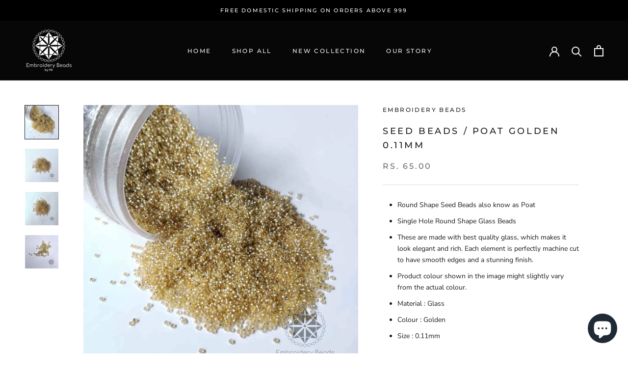

--- FILE ---
content_type: text/html; charset=utf-8
request_url: https://www.embroiderybeads.com/products/seed-beads-poat-gold
body_size: 28514
content:
<!doctype html>

<html class="no-js" lang="en">
  <head>
    <meta charset="utf-8"> 
    <meta http-equiv="X-UA-Compatible" content="IE=edge,chrome=1">
    <meta name="viewport" content="width=device-width, initial-scale=1.0, height=device-height, minimum-scale=1.0, maximum-scale=1.0">
    <meta name="theme-color" content="">

    <title>
      Seed Beads / Poat Golden 0.11mm &ndash; Embroidery Beads
    </title><meta name="description" content="Round Shape Seed Beads also know as Poat Single Hole Round Shape Glass Beads These are made with best quality glass, which makes it look elegant and rich. Each element is perfectly machine cut to have smooth edges and a stunning finish. Product colour shown in the image might slightly vary from the actual colour. Mater"><link rel="canonical" href="https://www.embroiderybeads.com/products/seed-beads-poat-gold"><link rel="shortcut icon" href="//www.embroiderybeads.com/cdn/shop/files/white-2_96x.png?v=1620457844" type="image/png"><meta property="og:type" content="product">
  <meta property="og:title" content="Seed Beads / Poat Golden  0.11mm"><meta property="og:image" content="http://www.embroiderybeads.com/cdn/shop/products/IMG_20210422_141340-min.jpg?v=1621797318">
    <meta property="og:image:secure_url" content="https://www.embroiderybeads.com/cdn/shop/products/IMG_20210422_141340-min.jpg?v=1621797318">
    <meta property="og:image:width" content="3456">
    <meta property="og:image:height" content="3456"><meta property="product:price:amount" content="65.00">
  <meta property="product:price:currency" content="INR"><meta property="og:description" content="Round Shape Seed Beads also know as Poat Single Hole Round Shape Glass Beads These are made with best quality glass, which makes it look elegant and rich. Each element is perfectly machine cut to have smooth edges and a stunning finish. Product colour shown in the image might slightly vary from the actual colour. Mater"><meta property="og:url" content="https://www.embroiderybeads.com/products/seed-beads-poat-gold">
<meta property="og:site_name" content="Embroidery Beads"><meta name="twitter:card" content="summary"><meta name="twitter:title" content="Seed Beads / Poat Golden  0.11mm">
  <meta name="twitter:description" content="
Round Shape Seed Beads also know as Poat
Single Hole Round Shape Glass Beads 
These are made with best quality glass, which makes it look elegant and rich. Each element is perfectly machine cut to have smooth edges and a stunning finish.
Product colour shown in the image might slightly vary from the actual colour.
Material : Glass
Colour : Golden
Size : 0.11mm








">
  <meta name="twitter:image" content="https://www.embroiderybeads.com/cdn/shop/products/IMG_20210422_141340-min_600x600_crop_center.jpg?v=1621797318">
    <style>
  @font-face {
  font-family: Montserrat;
  font-weight: 500;
  font-style: normal;
  font-display: fallback;
  src: url("//www.embroiderybeads.com/cdn/fonts/montserrat/montserrat_n5.07ef3781d9c78c8b93c98419da7ad4fbeebb6635.woff2") format("woff2"),
       url("//www.embroiderybeads.com/cdn/fonts/montserrat/montserrat_n5.adf9b4bd8b0e4f55a0b203cdd84512667e0d5e4d.woff") format("woff");
}

  @font-face {
  font-family: "Nunito Sans";
  font-weight: 400;
  font-style: normal;
  font-display: fallback;
  src: url("//www.embroiderybeads.com/cdn/fonts/nunito_sans/nunitosans_n4.0276fe080df0ca4e6a22d9cb55aed3ed5ba6b1da.woff2") format("woff2"),
       url("//www.embroiderybeads.com/cdn/fonts/nunito_sans/nunitosans_n4.b4964bee2f5e7fd9c3826447e73afe2baad607b7.woff") format("woff");
}


  @font-face {
  font-family: "Nunito Sans";
  font-weight: 700;
  font-style: normal;
  font-display: fallback;
  src: url("//www.embroiderybeads.com/cdn/fonts/nunito_sans/nunitosans_n7.25d963ed46da26098ebeab731e90d8802d989fa5.woff2") format("woff2"),
       url("//www.embroiderybeads.com/cdn/fonts/nunito_sans/nunitosans_n7.d32e3219b3d2ec82285d3027bd673efc61a996c8.woff") format("woff");
}

  @font-face {
  font-family: "Nunito Sans";
  font-weight: 400;
  font-style: italic;
  font-display: fallback;
  src: url("//www.embroiderybeads.com/cdn/fonts/nunito_sans/nunitosans_i4.6e408730afac1484cf297c30b0e67c86d17fc586.woff2") format("woff2"),
       url("//www.embroiderybeads.com/cdn/fonts/nunito_sans/nunitosans_i4.c9b6dcbfa43622b39a5990002775a8381942ae38.woff") format("woff");
}

  @font-face {
  font-family: "Nunito Sans";
  font-weight: 700;
  font-style: italic;
  font-display: fallback;
  src: url("//www.embroiderybeads.com/cdn/fonts/nunito_sans/nunitosans_i7.8c1124729eec046a321e2424b2acf328c2c12139.woff2") format("woff2"),
       url("//www.embroiderybeads.com/cdn/fonts/nunito_sans/nunitosans_i7.af4cda04357273e0996d21184432bcb14651a64d.woff") format("woff");
}


  :root {
    --heading-font-family : Montserrat, sans-serif;
    --heading-font-weight : 500;
    --heading-font-style  : normal;

    --text-font-family : "Nunito Sans", sans-serif;
    --text-font-weight : 400;
    --text-font-style  : normal;

    --base-text-font-size   : 14px;
    --default-text-font-size: 14px;--background          : #ffffff;
    --background-rgb      : 255, 255, 255;
    --light-background    : #ffffff;
    --light-background-rgb: 255, 255, 255;
    --heading-color       : #1c1b1b;
    --text-color          : #1c1b1b;
    --text-color-rgb      : 28, 27, 27;
    --text-color-light    : #6a6a6a;
    --text-color-light-rgb: 106, 106, 106;
    --link-color          : #6a6a6a;
    --link-color-rgb      : 106, 106, 106;
    --border-color        : #dddddd;
    --border-color-rgb    : 221, 221, 221;

    --button-background    : #1c1b1b;
    --button-background-rgb: 28, 27, 27;
    --button-text-color    : #ffffff;

    --header-background       : #070707;
    --header-heading-color    : #f9f9f9;
    --header-light-text-color : #fcfcfc;
    --header-border-color     : #2b2b2b;

    --footer-background    : #070707;
    --footer-text-color    : #ffffff;
    --footer-heading-color : #ffffff;
    --footer-border-color  : #2c2c2c;

    --navigation-background      : #1c1b1b;
    --navigation-background-rgb  : 28, 27, 27;
    --navigation-text-color      : #ffffff;
    --navigation-text-color-light: rgba(255, 255, 255, 0.5);
    --navigation-border-color    : rgba(255, 255, 255, 0.25);

    --newsletter-popup-background     : #8b8b8b;
    --newsletter-popup-text-color     : #fcfcfc;
    --newsletter-popup-text-color-rgb : 252, 252, 252;

    --secondary-elements-background       : #1c1b1b;
    --secondary-elements-background-rgb   : 28, 27, 27;
    --secondary-elements-text-color       : #ffffff;
    --secondary-elements-text-color-light : rgba(255, 255, 255, 0.5);
    --secondary-elements-border-color     : rgba(255, 255, 255, 0.25);

    --product-sale-price-color    : #f94c43;
    --product-sale-price-color-rgb: 249, 76, 67;
    --product-star-rating: #f6a429;

    /* Shopify related variables */
    --payment-terms-background-color: #ffffff;

    /* Products */

    --horizontal-spacing-four-products-per-row: 60px;
        --horizontal-spacing-two-products-per-row : 60px;

    --vertical-spacing-four-products-per-row: 60px;
        --vertical-spacing-two-products-per-row : 75px;

    /* Animation */
    --drawer-transition-timing: cubic-bezier(0.645, 0.045, 0.355, 1);
    --header-base-height: 80px; /* We set a default for browsers that do not support CSS variables */

    /* Cursors */
    --cursor-zoom-in-svg    : url(//www.embroiderybeads.com/cdn/shop/t/7/assets/cursor-zoom-in.svg?v=170532930330058140181631791459);
    --cursor-zoom-in-2x-svg : url(//www.embroiderybeads.com/cdn/shop/t/7/assets/cursor-zoom-in-2x.svg?v=56685658183649387561631791459);
  }
</style>

<script>
  // IE11 does not have support for CSS variables, so we have to polyfill them
  if (!(((window || {}).CSS || {}).supports && window.CSS.supports('(--a: 0)'))) {
    const script = document.createElement('script');
    script.type = 'text/javascript';
    script.src = 'https://cdn.jsdelivr.net/npm/css-vars-ponyfill@2';
    script.onload = function() {
      cssVars({});
    };

    document.getElementsByTagName('head')[0].appendChild(script);
  }
</script>

    <script>window.performance && window.performance.mark && window.performance.mark('shopify.content_for_header.start');</script><meta id="shopify-digital-wallet" name="shopify-digital-wallet" content="/56697389242/digital_wallets/dialog">
<meta id="in-context-paypal-metadata" data-shop-id="56697389242" data-venmo-supported="false" data-environment="production" data-locale="en_US" data-paypal-v4="true" data-currency="INR">
<link rel="alternate" hreflang="x-default" href="https://www.embroiderybeads.com/products/seed-beads-poat-gold">
<link rel="alternate" hreflang="en" href="https://www.embroiderybeads.com/products/seed-beads-poat-gold">
<link rel="alternate" hreflang="fr" href="https://www.embroiderybeads.com/fr/products/seed-beads-poat-gold">
<link rel="alternate" type="application/json+oembed" href="https://www.embroiderybeads.com/products/seed-beads-poat-gold.oembed">
<script async="async" src="/checkouts/internal/preloads.js?locale=en-IN"></script>
<script id="shopify-features" type="application/json">{"accessToken":"2818685495ff8a68ef0a90bbf8b209bd","betas":["rich-media-storefront-analytics"],"domain":"www.embroiderybeads.com","predictiveSearch":true,"shopId":56697389242,"locale":"en"}</script>
<script>var Shopify = Shopify || {};
Shopify.shop = "embroidery-beads.myshopify.com";
Shopify.locale = "en";
Shopify.currency = {"active":"INR","rate":"1.0"};
Shopify.country = "IN";
Shopify.theme = {"name":"Prestige","id":127032492218,"schema_name":"Prestige","schema_version":"5.3.2","theme_store_id":855,"role":"main"};
Shopify.theme.handle = "null";
Shopify.theme.style = {"id":null,"handle":null};
Shopify.cdnHost = "www.embroiderybeads.com/cdn";
Shopify.routes = Shopify.routes || {};
Shopify.routes.root = "/";</script>
<script type="module">!function(o){(o.Shopify=o.Shopify||{}).modules=!0}(window);</script>
<script>!function(o){function n(){var o=[];function n(){o.push(Array.prototype.slice.apply(arguments))}return n.q=o,n}var t=o.Shopify=o.Shopify||{};t.loadFeatures=n(),t.autoloadFeatures=n()}(window);</script>
<script id="shop-js-analytics" type="application/json">{"pageType":"product"}</script>
<script defer="defer" async type="module" src="//www.embroiderybeads.com/cdn/shopifycloud/shop-js/modules/v2/client.init-shop-cart-sync_BApSsMSl.en.esm.js"></script>
<script defer="defer" async type="module" src="//www.embroiderybeads.com/cdn/shopifycloud/shop-js/modules/v2/chunk.common_CBoos6YZ.esm.js"></script>
<script type="module">
  await import("//www.embroiderybeads.com/cdn/shopifycloud/shop-js/modules/v2/client.init-shop-cart-sync_BApSsMSl.en.esm.js");
await import("//www.embroiderybeads.com/cdn/shopifycloud/shop-js/modules/v2/chunk.common_CBoos6YZ.esm.js");

  window.Shopify.SignInWithShop?.initShopCartSync?.({"fedCMEnabled":true,"windoidEnabled":true});

</script>
<script>(function() {
  var isLoaded = false;
  function asyncLoad() {
    if (isLoaded) return;
    isLoaded = true;
    var urls = ["https:\/\/simple-wishlist.webmavens.in\/js\/addwishlistbtn.js?shop=embroidery-beads.myshopify.com","https:\/\/simple-wishlist.webmavens.in\/js\/wishlist.js?shop=embroidery-beads.myshopify.com","https:\/\/indiagstapp.com\/public\/gst\/assets\/js\/gst_script.js?store=79\u0026v=1667887406\u0026shop=embroidery-beads.myshopify.com","https:\/\/sales-pop.carecart.io\/lib\/salesnotifier.js?shop=embroidery-beads.myshopify.com","https:\/\/sales-pop.carecart.io\/lib\/salesnotifier.js?shop=embroidery-beads.myshopify.com"];
    for (var i = 0; i < urls.length; i++) {
      var s = document.createElement('script');
      s.type = 'text/javascript';
      s.async = true;
      s.src = urls[i];
      var x = document.getElementsByTagName('script')[0];
      x.parentNode.insertBefore(s, x);
    }
  };
  if(window.attachEvent) {
    window.attachEvent('onload', asyncLoad);
  } else {
    window.addEventListener('load', asyncLoad, false);
  }
})();</script>
<script id="__st">var __st={"a":56697389242,"offset":19800,"reqid":"0bcd961a-3791-4aa7-ab07-27f88da13400-1768875195","pageurl":"www.embroiderybeads.com\/products\/seed-beads-poat-gold","u":"3274eed9ff4b","p":"product","rtyp":"product","rid":6667761156282};</script>
<script>window.ShopifyPaypalV4VisibilityTracking = true;</script>
<script id="captcha-bootstrap">!function(){'use strict';const t='contact',e='account',n='new_comment',o=[[t,t],['blogs',n],['comments',n],[t,'customer']],c=[[e,'customer_login'],[e,'guest_login'],[e,'recover_customer_password'],[e,'create_customer']],r=t=>t.map((([t,e])=>`form[action*='/${t}']:not([data-nocaptcha='true']) input[name='form_type'][value='${e}']`)).join(','),a=t=>()=>t?[...document.querySelectorAll(t)].map((t=>t.form)):[];function s(){const t=[...o],e=r(t);return a(e)}const i='password',u='form_key',d=['recaptcha-v3-token','g-recaptcha-response','h-captcha-response',i],f=()=>{try{return window.sessionStorage}catch{return}},m='__shopify_v',_=t=>t.elements[u];function p(t,e,n=!1){try{const o=window.sessionStorage,c=JSON.parse(o.getItem(e)),{data:r}=function(t){const{data:e,action:n}=t;return t[m]||n?{data:e,action:n}:{data:t,action:n}}(c);for(const[e,n]of Object.entries(r))t.elements[e]&&(t.elements[e].value=n);n&&o.removeItem(e)}catch(o){console.error('form repopulation failed',{error:o})}}const l='form_type',E='cptcha';function T(t){t.dataset[E]=!0}const w=window,h=w.document,L='Shopify',v='ce_forms',y='captcha';let A=!1;((t,e)=>{const n=(g='f06e6c50-85a8-45c8-87d0-21a2b65856fe',I='https://cdn.shopify.com/shopifycloud/storefront-forms-hcaptcha/ce_storefront_forms_captcha_hcaptcha.v1.5.2.iife.js',D={infoText:'Protected by hCaptcha',privacyText:'Privacy',termsText:'Terms'},(t,e,n)=>{const o=w[L][v],c=o.bindForm;if(c)return c(t,g,e,D).then(n);var r;o.q.push([[t,g,e,D],n]),r=I,A||(h.body.append(Object.assign(h.createElement('script'),{id:'captcha-provider',async:!0,src:r})),A=!0)});var g,I,D;w[L]=w[L]||{},w[L][v]=w[L][v]||{},w[L][v].q=[],w[L][y]=w[L][y]||{},w[L][y].protect=function(t,e){n(t,void 0,e),T(t)},Object.freeze(w[L][y]),function(t,e,n,w,h,L){const[v,y,A,g]=function(t,e,n){const i=e?o:[],u=t?c:[],d=[...i,...u],f=r(d),m=r(i),_=r(d.filter((([t,e])=>n.includes(e))));return[a(f),a(m),a(_),s()]}(w,h,L),I=t=>{const e=t.target;return e instanceof HTMLFormElement?e:e&&e.form},D=t=>v().includes(t);t.addEventListener('submit',(t=>{const e=I(t);if(!e)return;const n=D(e)&&!e.dataset.hcaptchaBound&&!e.dataset.recaptchaBound,o=_(e),c=g().includes(e)&&(!o||!o.value);(n||c)&&t.preventDefault(),c&&!n&&(function(t){try{if(!f())return;!function(t){const e=f();if(!e)return;const n=_(t);if(!n)return;const o=n.value;o&&e.removeItem(o)}(t);const e=Array.from(Array(32),(()=>Math.random().toString(36)[2])).join('');!function(t,e){_(t)||t.append(Object.assign(document.createElement('input'),{type:'hidden',name:u})),t.elements[u].value=e}(t,e),function(t,e){const n=f();if(!n)return;const o=[...t.querySelectorAll(`input[type='${i}']`)].map((({name:t})=>t)),c=[...d,...o],r={};for(const[a,s]of new FormData(t).entries())c.includes(a)||(r[a]=s);n.setItem(e,JSON.stringify({[m]:1,action:t.action,data:r}))}(t,e)}catch(e){console.error('failed to persist form',e)}}(e),e.submit())}));const S=(t,e)=>{t&&!t.dataset[E]&&(n(t,e.some((e=>e===t))),T(t))};for(const o of['focusin','change'])t.addEventListener(o,(t=>{const e=I(t);D(e)&&S(e,y())}));const B=e.get('form_key'),M=e.get(l),P=B&&M;t.addEventListener('DOMContentLoaded',(()=>{const t=y();if(P)for(const e of t)e.elements[l].value===M&&p(e,B);[...new Set([...A(),...v().filter((t=>'true'===t.dataset.shopifyCaptcha))])].forEach((e=>S(e,t)))}))}(h,new URLSearchParams(w.location.search),n,t,e,['guest_login'])})(!0,!0)}();</script>
<script integrity="sha256-4kQ18oKyAcykRKYeNunJcIwy7WH5gtpwJnB7kiuLZ1E=" data-source-attribution="shopify.loadfeatures" defer="defer" src="//www.embroiderybeads.com/cdn/shopifycloud/storefront/assets/storefront/load_feature-a0a9edcb.js" crossorigin="anonymous"></script>
<script data-source-attribution="shopify.dynamic_checkout.dynamic.init">var Shopify=Shopify||{};Shopify.PaymentButton=Shopify.PaymentButton||{isStorefrontPortableWallets:!0,init:function(){window.Shopify.PaymentButton.init=function(){};var t=document.createElement("script");t.src="https://www.embroiderybeads.com/cdn/shopifycloud/portable-wallets/latest/portable-wallets.en.js",t.type="module",document.head.appendChild(t)}};
</script>
<script data-source-attribution="shopify.dynamic_checkout.buyer_consent">
  function portableWalletsHideBuyerConsent(e){var t=document.getElementById("shopify-buyer-consent"),n=document.getElementById("shopify-subscription-policy-button");t&&n&&(t.classList.add("hidden"),t.setAttribute("aria-hidden","true"),n.removeEventListener("click",e))}function portableWalletsShowBuyerConsent(e){var t=document.getElementById("shopify-buyer-consent"),n=document.getElementById("shopify-subscription-policy-button");t&&n&&(t.classList.remove("hidden"),t.removeAttribute("aria-hidden"),n.addEventListener("click",e))}window.Shopify?.PaymentButton&&(window.Shopify.PaymentButton.hideBuyerConsent=portableWalletsHideBuyerConsent,window.Shopify.PaymentButton.showBuyerConsent=portableWalletsShowBuyerConsent);
</script>
<script>
  function portableWalletsCleanup(e){e&&e.src&&console.error("Failed to load portable wallets script "+e.src);var t=document.querySelectorAll("shopify-accelerated-checkout .shopify-payment-button__skeleton, shopify-accelerated-checkout-cart .wallet-cart-button__skeleton"),e=document.getElementById("shopify-buyer-consent");for(let e=0;e<t.length;e++)t[e].remove();e&&e.remove()}function portableWalletsNotLoadedAsModule(e){e instanceof ErrorEvent&&"string"==typeof e.message&&e.message.includes("import.meta")&&"string"==typeof e.filename&&e.filename.includes("portable-wallets")&&(window.removeEventListener("error",portableWalletsNotLoadedAsModule),window.Shopify.PaymentButton.failedToLoad=e,"loading"===document.readyState?document.addEventListener("DOMContentLoaded",window.Shopify.PaymentButton.init):window.Shopify.PaymentButton.init())}window.addEventListener("error",portableWalletsNotLoadedAsModule);
</script>

<script type="module" src="https://www.embroiderybeads.com/cdn/shopifycloud/portable-wallets/latest/portable-wallets.en.js" onError="portableWalletsCleanup(this)" crossorigin="anonymous"></script>
<script nomodule>
  document.addEventListener("DOMContentLoaded", portableWalletsCleanup);
</script>

<link id="shopify-accelerated-checkout-styles" rel="stylesheet" media="screen" href="https://www.embroiderybeads.com/cdn/shopifycloud/portable-wallets/latest/accelerated-checkout-backwards-compat.css" crossorigin="anonymous">
<style id="shopify-accelerated-checkout-cart">
        #shopify-buyer-consent {
  margin-top: 1em;
  display: inline-block;
  width: 100%;
}

#shopify-buyer-consent.hidden {
  display: none;
}

#shopify-subscription-policy-button {
  background: none;
  border: none;
  padding: 0;
  text-decoration: underline;
  font-size: inherit;
  cursor: pointer;
}

#shopify-subscription-policy-button::before {
  box-shadow: none;
}

      </style>

<script>window.performance && window.performance.mark && window.performance.mark('shopify.content_for_header.end');</script>

    <link rel="stylesheet" href="//www.embroiderybeads.com/cdn/shop/t/7/assets/theme.css?v=124049779181068166201631947188">

    <script>// This allows to expose several variables to the global scope, to be used in scripts
      window.theme = {
        pageType: "product",
        moneyFormat: "\u003cspan class=money\u003eRs. {{amount}}\u003c\/span\u003e",
        moneyWithCurrencyFormat: "\u003cspan class=money\u003eRs. {{amount}}\u003c\/span\u003e",
        currencyCodeEnabled: true,
        productImageSize: "natural",
        searchMode: "product,article",
        showPageTransition: false,
        showElementStaggering: true,
        showImageZooming: true
      };

      window.routes = {
        rootUrl: "\/",
        rootUrlWithoutSlash: '',
        cartUrl: "\/cart",
        cartAddUrl: "\/cart\/add",
        cartChangeUrl: "\/cart\/change",
        searchUrl: "\/search",
        productRecommendationsUrl: "\/recommendations\/products"
      };

      window.languages = {
        cartAddNote: "Add Order Note",
        cartEditNote: "Edit Order Note",
        productImageLoadingError: "This image could not be loaded. Please try to reload the page.",
        productFormAddToCart: "Add to cart",
        productFormUnavailable: "Unavailable",
        productFormSoldOut: "Sold Out",
        shippingEstimatorOneResult: "1 option available:",
        shippingEstimatorMoreResults: "{{count}} options available:",
        shippingEstimatorNoResults: "No shipping could be found"
      };

      window.lazySizesConfig = {
        loadHidden: false,
        hFac: 0.5,
        expFactor: 2,
        ricTimeout: 150,
        lazyClass: 'Image--lazyLoad',
        loadingClass: 'Image--lazyLoading',
        loadedClass: 'Image--lazyLoaded'
      };

      document.documentElement.className = document.documentElement.className.replace('no-js', 'js');
      document.documentElement.style.setProperty('--window-height', window.innerHeight + 'px');

      // We do a quick detection of some features (we could use Modernizr but for so little...)
      (function() {
        document.documentElement.className += ((window.CSS && window.CSS.supports('(position: sticky) or (position: -webkit-sticky)')) ? ' supports-sticky' : ' no-supports-sticky');
        document.documentElement.className += (window.matchMedia('(-moz-touch-enabled: 1), (hover: none)')).matches ? ' no-supports-hover' : ' supports-hover';
      }());

      
    </script>

    <script src="//www.embroiderybeads.com/cdn/shop/t/7/assets/lazysizes.min.js?v=174358363404432586981631791443" async></script><script src="//www.embroiderybeads.com/cdn/shop/t/7/assets/libs.min.js?v=26178543184394469741631791442" defer></script>
    <script src="//www.embroiderybeads.com/cdn/shop/t/7/assets/theme.min.js?v=133855962354883761901631791446" defer></script>
    <script src="//www.embroiderybeads.com/cdn/shop/t/7/assets/custom.js?v=183944157590872491501631791444" defer></script>

    <script>
      (function () {
        window.onpageshow = function() {
          if (window.theme.showPageTransition) {
            var pageTransition = document.querySelector('.PageTransition');

            if (pageTransition) {
              pageTransition.style.visibility = 'visible';
              pageTransition.style.opacity = '0';
            }
          }

          // When the page is loaded from the cache, we have to reload the cart content
          document.documentElement.dispatchEvent(new CustomEvent('cart:refresh', {
            bubbles: true
          }));
        };
      })();
    </script>

    
  <script type="application/ld+json">
  {
    "@context": "http://schema.org",
    "@type": "Product",
    "offers": [{
          "@type": "Offer",
          "name": "25 Grams \/ Seed Beads \/ Poat \/ Golden",
          "availability":"https://schema.org/InStock",
          "price": 65.0,
          "priceCurrency": "INR",
          "priceValidUntil": "2026-01-30","url": "/products/seed-beads-poat-gold?variant=39752847786170"
        },
{
          "@type": "Offer",
          "name": "50 Grams \/ Seed Beads \/ Poat \/ Golden",
          "availability":"https://schema.org/InStock",
          "price": 119.0,
          "priceCurrency": "INR",
          "priceValidUntil": "2026-01-30","url": "/products/seed-beads-poat-gold?variant=39752847753402"
        },
{
          "@type": "Offer",
          "name": "100 Grams \/ Seed Beads \/ Poat \/ Golden",
          "availability":"https://schema.org/InStock",
          "price": 235.0,
          "priceCurrency": "INR",
          "priceValidUntil": "2026-01-30","url": "/products/seed-beads-poat-gold?variant=39752847720634"
        },
{
          "@type": "Offer",
          "name": "200 Grams \/ Seed Beads \/ Poat \/ Golden",
          "availability":"https://schema.org/InStock",
          "price": 449.0,
          "priceCurrency": "INR",
          "priceValidUntil": "2026-01-30","url": "/products/seed-beads-poat-gold?variant=39752847687866"
        },
{
          "@type": "Offer",
          "name": "450 Grams \/ Seed Beads \/ Poat \/ Golden",
          "availability":"https://schema.org/InStock",
          "price": 749.0,
          "priceCurrency": "INR",
          "priceValidUntil": "2026-01-30","url": "/products/seed-beads-poat-gold?variant=39752847655098"
        }
],
    "brand": {
      "name": "Embroidery Beads"
    },
    "name": "Seed Beads \/ Poat Golden  0.11mm",
    "description": "\nRound Shape Seed Beads also know as Poat\nSingle Hole Round Shape Glass Beads \nThese are made with best quality glass, which makes it look elegant and rich. Each element is perfectly machine cut to have smooth edges and a stunning finish.\nProduct colour shown in the image might slightly vary from the actual colour.\nMaterial : Glass\nColour : Golden\nSize : 0.11mm\n\n\n\n\n\n\n\n\n",
    "category": "Beads",
    "url": "/products/seed-beads-poat-gold",
    "sku": "",
    "image": {
      "@type": "ImageObject",
      "url": "https://www.embroiderybeads.com/cdn/shop/products/IMG_20210422_141340-min_1024x.jpg?v=1621797318",
      "image": "https://www.embroiderybeads.com/cdn/shop/products/IMG_20210422_141340-min_1024x.jpg?v=1621797318",
      "name": "Seed Beads \/ Poat Golden  0.11mm",
      "width": "1024",
      "height": "1024"
    }
  }
  </script>



  <script type="application/ld+json">
  {
    "@context": "http://schema.org",
    "@type": "BreadcrumbList",
  "itemListElement": [{
      "@type": "ListItem",
      "position": 1,
      "name": "Home",
      "item": "https://www.embroiderybeads.com"
    },{
          "@type": "ListItem",
          "position": 2,
          "name": "Seed Beads \/ Poat Golden  0.11mm",
          "item": "https://www.embroiderybeads.com/products/seed-beads-poat-gold"
        }]
  }
  </script>

  <!-- BEGIN app block: shopify://apps/dab-whatsapp-chat-abandoned/blocks/whatsapp/6d63089a-93a5-4d9c-87d1-7649bb00ed7f -->


<script>
  const urlParams = new URLSearchParams(window.location.search);
  if (urlParams.get('wa_data')) {
    let wa_token = { [urlParams.get('token')]: urlParams.get('wa_data') };
    if (wa_token != '') {
      if (['order_create', 'order_fulfill'].includes(urlParams.get('token'))) {
        localStorage.setItem('wa_ord_data', JSON.stringify([wa_token]));
      } else if (['campaign_planner', 'campaign'].includes(urlParams.get('token'))) {
        localStorage.setItem('wa_camp_data', JSON.stringify([wa_token]));
      } else {
        if (localStorage.getItem('wa_token') && JSON.parse(localStorage.getItem('wa_token')).length > 0) {
          let exist_localStorage_data = localStorage.getItem('wa_token');
          const if_exist_data = JSON.parse(localStorage.getItem('wa_token')).findIndex((obj) => Object.keys(obj)[0] == urlParams.get('token'));
          if (!JSON.parse(localStorage.getItem('wa_token')).some((obj, i) => Object.keys(obj)[0] == urlParams.get('token'))) {
            let token_data = [...JSON.parse(exist_localStorage_data)];
            token_data.push(wa_token);
            localStorage.setItem('wa_token', JSON.stringify(token_data));
          } else {
            let token_datas = [...JSON.parse(exist_localStorage_data)];
            token_datas[if_exist_data] = wa_token
            localStorage.setItem('wa_token', JSON.stringify(token_datas));
          }
        } else {
          localStorage.setItem('wa_token', JSON.stringify([wa_token]));
        }
      }
    }
    if (urlParams.get('url')) {
      const url_encoded = urlParams.get('url');
      if (atob(url_encoded)) {
        window.location.href = atob(url_encoded);
      }
    }
  }
</script>

  
    
  
<!-- END app block --><script src="https://cdn.shopify.com/extensions/e4b3a77b-20c9-4161-b1bb-deb87046128d/inbox-1253/assets/inbox-chat-loader.js" type="text/javascript" defer="defer"></script>
<script src="https://cdn.shopify.com/extensions/019b97b0-6350-7631-8123-95494b086580/socialwidget-instafeed-78/assets/social-widget.min.js" type="text/javascript" defer="defer"></script>
<link href="https://monorail-edge.shopifysvc.com" rel="dns-prefetch">
<script>(function(){if ("sendBeacon" in navigator && "performance" in window) {try {var session_token_from_headers = performance.getEntriesByType('navigation')[0].serverTiming.find(x => x.name == '_s').description;} catch {var session_token_from_headers = undefined;}var session_cookie_matches = document.cookie.match(/_shopify_s=([^;]*)/);var session_token_from_cookie = session_cookie_matches && session_cookie_matches.length === 2 ? session_cookie_matches[1] : "";var session_token = session_token_from_headers || session_token_from_cookie || "";function handle_abandonment_event(e) {var entries = performance.getEntries().filter(function(entry) {return /monorail-edge.shopifysvc.com/.test(entry.name);});if (!window.abandonment_tracked && entries.length === 0) {window.abandonment_tracked = true;var currentMs = Date.now();var navigation_start = performance.timing.navigationStart;var payload = {shop_id: 56697389242,url: window.location.href,navigation_start,duration: currentMs - navigation_start,session_token,page_type: "product"};window.navigator.sendBeacon("https://monorail-edge.shopifysvc.com/v1/produce", JSON.stringify({schema_id: "online_store_buyer_site_abandonment/1.1",payload: payload,metadata: {event_created_at_ms: currentMs,event_sent_at_ms: currentMs}}));}}window.addEventListener('pagehide', handle_abandonment_event);}}());</script>
<script id="web-pixels-manager-setup">(function e(e,d,r,n,o){if(void 0===o&&(o={}),!Boolean(null===(a=null===(i=window.Shopify)||void 0===i?void 0:i.analytics)||void 0===a?void 0:a.replayQueue)){var i,a;window.Shopify=window.Shopify||{};var t=window.Shopify;t.analytics=t.analytics||{};var s=t.analytics;s.replayQueue=[],s.publish=function(e,d,r){return s.replayQueue.push([e,d,r]),!0};try{self.performance.mark("wpm:start")}catch(e){}var l=function(){var e={modern:/Edge?\/(1{2}[4-9]|1[2-9]\d|[2-9]\d{2}|\d{4,})\.\d+(\.\d+|)|Firefox\/(1{2}[4-9]|1[2-9]\d|[2-9]\d{2}|\d{4,})\.\d+(\.\d+|)|Chrom(ium|e)\/(9{2}|\d{3,})\.\d+(\.\d+|)|(Maci|X1{2}).+ Version\/(15\.\d+|(1[6-9]|[2-9]\d|\d{3,})\.\d+)([,.]\d+|)( \(\w+\)|)( Mobile\/\w+|) Safari\/|Chrome.+OPR\/(9{2}|\d{3,})\.\d+\.\d+|(CPU[ +]OS|iPhone[ +]OS|CPU[ +]iPhone|CPU IPhone OS|CPU iPad OS)[ +]+(15[._]\d+|(1[6-9]|[2-9]\d|\d{3,})[._]\d+)([._]\d+|)|Android:?[ /-](13[3-9]|1[4-9]\d|[2-9]\d{2}|\d{4,})(\.\d+|)(\.\d+|)|Android.+Firefox\/(13[5-9]|1[4-9]\d|[2-9]\d{2}|\d{4,})\.\d+(\.\d+|)|Android.+Chrom(ium|e)\/(13[3-9]|1[4-9]\d|[2-9]\d{2}|\d{4,})\.\d+(\.\d+|)|SamsungBrowser\/([2-9]\d|\d{3,})\.\d+/,legacy:/Edge?\/(1[6-9]|[2-9]\d|\d{3,})\.\d+(\.\d+|)|Firefox\/(5[4-9]|[6-9]\d|\d{3,})\.\d+(\.\d+|)|Chrom(ium|e)\/(5[1-9]|[6-9]\d|\d{3,})\.\d+(\.\d+|)([\d.]+$|.*Safari\/(?![\d.]+ Edge\/[\d.]+$))|(Maci|X1{2}).+ Version\/(10\.\d+|(1[1-9]|[2-9]\d|\d{3,})\.\d+)([,.]\d+|)( \(\w+\)|)( Mobile\/\w+|) Safari\/|Chrome.+OPR\/(3[89]|[4-9]\d|\d{3,})\.\d+\.\d+|(CPU[ +]OS|iPhone[ +]OS|CPU[ +]iPhone|CPU IPhone OS|CPU iPad OS)[ +]+(10[._]\d+|(1[1-9]|[2-9]\d|\d{3,})[._]\d+)([._]\d+|)|Android:?[ /-](13[3-9]|1[4-9]\d|[2-9]\d{2}|\d{4,})(\.\d+|)(\.\d+|)|Mobile Safari.+OPR\/([89]\d|\d{3,})\.\d+\.\d+|Android.+Firefox\/(13[5-9]|1[4-9]\d|[2-9]\d{2}|\d{4,})\.\d+(\.\d+|)|Android.+Chrom(ium|e)\/(13[3-9]|1[4-9]\d|[2-9]\d{2}|\d{4,})\.\d+(\.\d+|)|Android.+(UC? ?Browser|UCWEB|U3)[ /]?(15\.([5-9]|\d{2,})|(1[6-9]|[2-9]\d|\d{3,})\.\d+)\.\d+|SamsungBrowser\/(5\.\d+|([6-9]|\d{2,})\.\d+)|Android.+MQ{2}Browser\/(14(\.(9|\d{2,})|)|(1[5-9]|[2-9]\d|\d{3,})(\.\d+|))(\.\d+|)|K[Aa][Ii]OS\/(3\.\d+|([4-9]|\d{2,})\.\d+)(\.\d+|)/},d=e.modern,r=e.legacy,n=navigator.userAgent;return n.match(d)?"modern":n.match(r)?"legacy":"unknown"}(),u="modern"===l?"modern":"legacy",c=(null!=n?n:{modern:"",legacy:""})[u],f=function(e){return[e.baseUrl,"/wpm","/b",e.hashVersion,"modern"===e.buildTarget?"m":"l",".js"].join("")}({baseUrl:d,hashVersion:r,buildTarget:u}),m=function(e){var d=e.version,r=e.bundleTarget,n=e.surface,o=e.pageUrl,i=e.monorailEndpoint;return{emit:function(e){var a=e.status,t=e.errorMsg,s=(new Date).getTime(),l=JSON.stringify({metadata:{event_sent_at_ms:s},events:[{schema_id:"web_pixels_manager_load/3.1",payload:{version:d,bundle_target:r,page_url:o,status:a,surface:n,error_msg:t},metadata:{event_created_at_ms:s}}]});if(!i)return console&&console.warn&&console.warn("[Web Pixels Manager] No Monorail endpoint provided, skipping logging."),!1;try{return self.navigator.sendBeacon.bind(self.navigator)(i,l)}catch(e){}var u=new XMLHttpRequest;try{return u.open("POST",i,!0),u.setRequestHeader("Content-Type","text/plain"),u.send(l),!0}catch(e){return console&&console.warn&&console.warn("[Web Pixels Manager] Got an unhandled error while logging to Monorail."),!1}}}}({version:r,bundleTarget:l,surface:e.surface,pageUrl:self.location.href,monorailEndpoint:e.monorailEndpoint});try{o.browserTarget=l,function(e){var d=e.src,r=e.async,n=void 0===r||r,o=e.onload,i=e.onerror,a=e.sri,t=e.scriptDataAttributes,s=void 0===t?{}:t,l=document.createElement("script"),u=document.querySelector("head"),c=document.querySelector("body");if(l.async=n,l.src=d,a&&(l.integrity=a,l.crossOrigin="anonymous"),s)for(var f in s)if(Object.prototype.hasOwnProperty.call(s,f))try{l.dataset[f]=s[f]}catch(e){}if(o&&l.addEventListener("load",o),i&&l.addEventListener("error",i),u)u.appendChild(l);else{if(!c)throw new Error("Did not find a head or body element to append the script");c.appendChild(l)}}({src:f,async:!0,onload:function(){if(!function(){var e,d;return Boolean(null===(d=null===(e=window.Shopify)||void 0===e?void 0:e.analytics)||void 0===d?void 0:d.initialized)}()){var d=window.webPixelsManager.init(e)||void 0;if(d){var r=window.Shopify.analytics;r.replayQueue.forEach((function(e){var r=e[0],n=e[1],o=e[2];d.publishCustomEvent(r,n,o)})),r.replayQueue=[],r.publish=d.publishCustomEvent,r.visitor=d.visitor,r.initialized=!0}}},onerror:function(){return m.emit({status:"failed",errorMsg:"".concat(f," has failed to load")})},sri:function(e){var d=/^sha384-[A-Za-z0-9+/=]+$/;return"string"==typeof e&&d.test(e)}(c)?c:"",scriptDataAttributes:o}),m.emit({status:"loading"})}catch(e){m.emit({status:"failed",errorMsg:(null==e?void 0:e.message)||"Unknown error"})}}})({shopId: 56697389242,storefrontBaseUrl: "https://www.embroiderybeads.com",extensionsBaseUrl: "https://extensions.shopifycdn.com/cdn/shopifycloud/web-pixels-manager",monorailEndpoint: "https://monorail-edge.shopifysvc.com/unstable/produce_batch",surface: "storefront-renderer",enabledBetaFlags: ["2dca8a86"],webPixelsConfigList: [{"id":"shopify-app-pixel","configuration":"{}","eventPayloadVersion":"v1","runtimeContext":"STRICT","scriptVersion":"0450","apiClientId":"shopify-pixel","type":"APP","privacyPurposes":["ANALYTICS","MARKETING"]},{"id":"shopify-custom-pixel","eventPayloadVersion":"v1","runtimeContext":"LAX","scriptVersion":"0450","apiClientId":"shopify-pixel","type":"CUSTOM","privacyPurposes":["ANALYTICS","MARKETING"]}],isMerchantRequest: false,initData: {"shop":{"name":"Embroidery Beads","paymentSettings":{"currencyCode":"INR"},"myshopifyDomain":"embroidery-beads.myshopify.com","countryCode":"IN","storefrontUrl":"https:\/\/www.embroiderybeads.com"},"customer":null,"cart":null,"checkout":null,"productVariants":[{"price":{"amount":65.0,"currencyCode":"INR"},"product":{"title":"Seed Beads \/ Poat Golden  0.11mm","vendor":"Embroidery Beads","id":"6667761156282","untranslatedTitle":"Seed Beads \/ Poat Golden  0.11mm","url":"\/products\/seed-beads-poat-gold","type":"Beads"},"id":"39752847786170","image":{"src":"\/\/www.embroiderybeads.com\/cdn\/shop\/products\/IMG_20210422_141340-min.jpg?v=1621797318"},"sku":"","title":"25 Grams \/ Seed Beads \/ Poat \/ Golden","untranslatedTitle":"25 Grams \/ Seed Beads \/ Poat \/ Golden"},{"price":{"amount":119.0,"currencyCode":"INR"},"product":{"title":"Seed Beads \/ Poat Golden  0.11mm","vendor":"Embroidery Beads","id":"6667761156282","untranslatedTitle":"Seed Beads \/ Poat Golden  0.11mm","url":"\/products\/seed-beads-poat-gold","type":"Beads"},"id":"39752847753402","image":{"src":"\/\/www.embroiderybeads.com\/cdn\/shop\/products\/IMG_20210422_141340-min.jpg?v=1621797318"},"sku":"","title":"50 Grams \/ Seed Beads \/ Poat \/ Golden","untranslatedTitle":"50 Grams \/ Seed Beads \/ Poat \/ Golden"},{"price":{"amount":235.0,"currencyCode":"INR"},"product":{"title":"Seed Beads \/ Poat Golden  0.11mm","vendor":"Embroidery Beads","id":"6667761156282","untranslatedTitle":"Seed Beads \/ Poat Golden  0.11mm","url":"\/products\/seed-beads-poat-gold","type":"Beads"},"id":"39752847720634","image":{"src":"\/\/www.embroiderybeads.com\/cdn\/shop\/products\/IMG_20210422_141340-min.jpg?v=1621797318"},"sku":"","title":"100 Grams \/ Seed Beads \/ Poat \/ Golden","untranslatedTitle":"100 Grams \/ Seed Beads \/ Poat \/ Golden"},{"price":{"amount":449.0,"currencyCode":"INR"},"product":{"title":"Seed Beads \/ Poat Golden  0.11mm","vendor":"Embroidery Beads","id":"6667761156282","untranslatedTitle":"Seed Beads \/ Poat Golden  0.11mm","url":"\/products\/seed-beads-poat-gold","type":"Beads"},"id":"39752847687866","image":{"src":"\/\/www.embroiderybeads.com\/cdn\/shop\/products\/IMG_20210422_141340-min.jpg?v=1621797318"},"sku":"","title":"200 Grams \/ Seed Beads \/ Poat \/ Golden","untranslatedTitle":"200 Grams \/ Seed Beads \/ Poat \/ Golden"},{"price":{"amount":749.0,"currencyCode":"INR"},"product":{"title":"Seed Beads \/ Poat Golden  0.11mm","vendor":"Embroidery Beads","id":"6667761156282","untranslatedTitle":"Seed Beads \/ Poat Golden  0.11mm","url":"\/products\/seed-beads-poat-gold","type":"Beads"},"id":"39752847655098","image":{"src":"\/\/www.embroiderybeads.com\/cdn\/shop\/products\/IMG_20210422_141340-min.jpg?v=1621797318"},"sku":"","title":"450 Grams \/ Seed Beads \/ Poat \/ Golden","untranslatedTitle":"450 Grams \/ Seed Beads \/ Poat \/ Golden"}],"purchasingCompany":null},},"https://www.embroiderybeads.com/cdn","fcfee988w5aeb613cpc8e4bc33m6693e112",{"modern":"","legacy":""},{"shopId":"56697389242","storefrontBaseUrl":"https:\/\/www.embroiderybeads.com","extensionBaseUrl":"https:\/\/extensions.shopifycdn.com\/cdn\/shopifycloud\/web-pixels-manager","surface":"storefront-renderer","enabledBetaFlags":"[\"2dca8a86\"]","isMerchantRequest":"false","hashVersion":"fcfee988w5aeb613cpc8e4bc33m6693e112","publish":"custom","events":"[[\"page_viewed\",{}],[\"product_viewed\",{\"productVariant\":{\"price\":{\"amount\":65.0,\"currencyCode\":\"INR\"},\"product\":{\"title\":\"Seed Beads \/ Poat Golden  0.11mm\",\"vendor\":\"Embroidery Beads\",\"id\":\"6667761156282\",\"untranslatedTitle\":\"Seed Beads \/ Poat Golden  0.11mm\",\"url\":\"\/products\/seed-beads-poat-gold\",\"type\":\"Beads\"},\"id\":\"39752847786170\",\"image\":{\"src\":\"\/\/www.embroiderybeads.com\/cdn\/shop\/products\/IMG_20210422_141340-min.jpg?v=1621797318\"},\"sku\":\"\",\"title\":\"25 Grams \/ Seed Beads \/ Poat \/ Golden\",\"untranslatedTitle\":\"25 Grams \/ Seed Beads \/ Poat \/ Golden\"}}]]"});</script><script>
  window.ShopifyAnalytics = window.ShopifyAnalytics || {};
  window.ShopifyAnalytics.meta = window.ShopifyAnalytics.meta || {};
  window.ShopifyAnalytics.meta.currency = 'INR';
  var meta = {"product":{"id":6667761156282,"gid":"gid:\/\/shopify\/Product\/6667761156282","vendor":"Embroidery Beads","type":"Beads","handle":"seed-beads-poat-gold","variants":[{"id":39752847786170,"price":6500,"name":"Seed Beads \/ Poat Golden  0.11mm - 25 Grams \/ Seed Beads \/ Poat \/ Golden","public_title":"25 Grams \/ Seed Beads \/ Poat \/ Golden","sku":""},{"id":39752847753402,"price":11900,"name":"Seed Beads \/ Poat Golden  0.11mm - 50 Grams \/ Seed Beads \/ Poat \/ Golden","public_title":"50 Grams \/ Seed Beads \/ Poat \/ Golden","sku":""},{"id":39752847720634,"price":23500,"name":"Seed Beads \/ Poat Golden  0.11mm - 100 Grams \/ Seed Beads \/ Poat \/ Golden","public_title":"100 Grams \/ Seed Beads \/ Poat \/ Golden","sku":""},{"id":39752847687866,"price":44900,"name":"Seed Beads \/ Poat Golden  0.11mm - 200 Grams \/ Seed Beads \/ Poat \/ Golden","public_title":"200 Grams \/ Seed Beads \/ Poat \/ Golden","sku":""},{"id":39752847655098,"price":74900,"name":"Seed Beads \/ Poat Golden  0.11mm - 450 Grams \/ Seed Beads \/ Poat \/ Golden","public_title":"450 Grams \/ Seed Beads \/ Poat \/ Golden","sku":""}],"remote":false},"page":{"pageType":"product","resourceType":"product","resourceId":6667761156282,"requestId":"0bcd961a-3791-4aa7-ab07-27f88da13400-1768875195"}};
  for (var attr in meta) {
    window.ShopifyAnalytics.meta[attr] = meta[attr];
  }
</script>
<script class="analytics">
  (function () {
    var customDocumentWrite = function(content) {
      var jquery = null;

      if (window.jQuery) {
        jquery = window.jQuery;
      } else if (window.Checkout && window.Checkout.$) {
        jquery = window.Checkout.$;
      }

      if (jquery) {
        jquery('body').append(content);
      }
    };

    var hasLoggedConversion = function(token) {
      if (token) {
        return document.cookie.indexOf('loggedConversion=' + token) !== -1;
      }
      return false;
    }

    var setCookieIfConversion = function(token) {
      if (token) {
        var twoMonthsFromNow = new Date(Date.now());
        twoMonthsFromNow.setMonth(twoMonthsFromNow.getMonth() + 2);

        document.cookie = 'loggedConversion=' + token + '; expires=' + twoMonthsFromNow;
      }
    }

    var trekkie = window.ShopifyAnalytics.lib = window.trekkie = window.trekkie || [];
    if (trekkie.integrations) {
      return;
    }
    trekkie.methods = [
      'identify',
      'page',
      'ready',
      'track',
      'trackForm',
      'trackLink'
    ];
    trekkie.factory = function(method) {
      return function() {
        var args = Array.prototype.slice.call(arguments);
        args.unshift(method);
        trekkie.push(args);
        return trekkie;
      };
    };
    for (var i = 0; i < trekkie.methods.length; i++) {
      var key = trekkie.methods[i];
      trekkie[key] = trekkie.factory(key);
    }
    trekkie.load = function(config) {
      trekkie.config = config || {};
      trekkie.config.initialDocumentCookie = document.cookie;
      var first = document.getElementsByTagName('script')[0];
      var script = document.createElement('script');
      script.type = 'text/javascript';
      script.onerror = function(e) {
        var scriptFallback = document.createElement('script');
        scriptFallback.type = 'text/javascript';
        scriptFallback.onerror = function(error) {
                var Monorail = {
      produce: function produce(monorailDomain, schemaId, payload) {
        var currentMs = new Date().getTime();
        var event = {
          schema_id: schemaId,
          payload: payload,
          metadata: {
            event_created_at_ms: currentMs,
            event_sent_at_ms: currentMs
          }
        };
        return Monorail.sendRequest("https://" + monorailDomain + "/v1/produce", JSON.stringify(event));
      },
      sendRequest: function sendRequest(endpointUrl, payload) {
        // Try the sendBeacon API
        if (window && window.navigator && typeof window.navigator.sendBeacon === 'function' && typeof window.Blob === 'function' && !Monorail.isIos12()) {
          var blobData = new window.Blob([payload], {
            type: 'text/plain'
          });

          if (window.navigator.sendBeacon(endpointUrl, blobData)) {
            return true;
          } // sendBeacon was not successful

        } // XHR beacon

        var xhr = new XMLHttpRequest();

        try {
          xhr.open('POST', endpointUrl);
          xhr.setRequestHeader('Content-Type', 'text/plain');
          xhr.send(payload);
        } catch (e) {
          console.log(e);
        }

        return false;
      },
      isIos12: function isIos12() {
        return window.navigator.userAgent.lastIndexOf('iPhone; CPU iPhone OS 12_') !== -1 || window.navigator.userAgent.lastIndexOf('iPad; CPU OS 12_') !== -1;
      }
    };
    Monorail.produce('monorail-edge.shopifysvc.com',
      'trekkie_storefront_load_errors/1.1',
      {shop_id: 56697389242,
      theme_id: 127032492218,
      app_name: "storefront",
      context_url: window.location.href,
      source_url: "//www.embroiderybeads.com/cdn/s/trekkie.storefront.cd680fe47e6c39ca5d5df5f0a32d569bc48c0f27.min.js"});

        };
        scriptFallback.async = true;
        scriptFallback.src = '//www.embroiderybeads.com/cdn/s/trekkie.storefront.cd680fe47e6c39ca5d5df5f0a32d569bc48c0f27.min.js';
        first.parentNode.insertBefore(scriptFallback, first);
      };
      script.async = true;
      script.src = '//www.embroiderybeads.com/cdn/s/trekkie.storefront.cd680fe47e6c39ca5d5df5f0a32d569bc48c0f27.min.js';
      first.parentNode.insertBefore(script, first);
    };
    trekkie.load(
      {"Trekkie":{"appName":"storefront","development":false,"defaultAttributes":{"shopId":56697389242,"isMerchantRequest":null,"themeId":127032492218,"themeCityHash":"11625416160960566732","contentLanguage":"en","currency":"INR","eventMetadataId":"798c111f-c514-4d1b-b54d-26988eab2ce6"},"isServerSideCookieWritingEnabled":true,"monorailRegion":"shop_domain","enabledBetaFlags":["65f19447"]},"Session Attribution":{},"S2S":{"facebookCapiEnabled":false,"source":"trekkie-storefront-renderer","apiClientId":580111}}
    );

    var loaded = false;
    trekkie.ready(function() {
      if (loaded) return;
      loaded = true;

      window.ShopifyAnalytics.lib = window.trekkie;

      var originalDocumentWrite = document.write;
      document.write = customDocumentWrite;
      try { window.ShopifyAnalytics.merchantGoogleAnalytics.call(this); } catch(error) {};
      document.write = originalDocumentWrite;

      window.ShopifyAnalytics.lib.page(null,{"pageType":"product","resourceType":"product","resourceId":6667761156282,"requestId":"0bcd961a-3791-4aa7-ab07-27f88da13400-1768875195","shopifyEmitted":true});

      var match = window.location.pathname.match(/checkouts\/(.+)\/(thank_you|post_purchase)/)
      var token = match? match[1]: undefined;
      if (!hasLoggedConversion(token)) {
        setCookieIfConversion(token);
        window.ShopifyAnalytics.lib.track("Viewed Product",{"currency":"INR","variantId":39752847786170,"productId":6667761156282,"productGid":"gid:\/\/shopify\/Product\/6667761156282","name":"Seed Beads \/ Poat Golden  0.11mm - 25 Grams \/ Seed Beads \/ Poat \/ Golden","price":"65.00","sku":"","brand":"Embroidery Beads","variant":"25 Grams \/ Seed Beads \/ Poat \/ Golden","category":"Beads","nonInteraction":true,"remote":false},undefined,undefined,{"shopifyEmitted":true});
      window.ShopifyAnalytics.lib.track("monorail:\/\/trekkie_storefront_viewed_product\/1.1",{"currency":"INR","variantId":39752847786170,"productId":6667761156282,"productGid":"gid:\/\/shopify\/Product\/6667761156282","name":"Seed Beads \/ Poat Golden  0.11mm - 25 Grams \/ Seed Beads \/ Poat \/ Golden","price":"65.00","sku":"","brand":"Embroidery Beads","variant":"25 Grams \/ Seed Beads \/ Poat \/ Golden","category":"Beads","nonInteraction":true,"remote":false,"referer":"https:\/\/www.embroiderybeads.com\/products\/seed-beads-poat-gold"});
      }
    });


        var eventsListenerScript = document.createElement('script');
        eventsListenerScript.async = true;
        eventsListenerScript.src = "//www.embroiderybeads.com/cdn/shopifycloud/storefront/assets/shop_events_listener-3da45d37.js";
        document.getElementsByTagName('head')[0].appendChild(eventsListenerScript);

})();</script>
<script
  defer
  src="https://www.embroiderybeads.com/cdn/shopifycloud/perf-kit/shopify-perf-kit-3.0.4.min.js"
  data-application="storefront-renderer"
  data-shop-id="56697389242"
  data-render-region="gcp-us-central1"
  data-page-type="product"
  data-theme-instance-id="127032492218"
  data-theme-name="Prestige"
  data-theme-version="5.3.2"
  data-monorail-region="shop_domain"
  data-resource-timing-sampling-rate="10"
  data-shs="true"
  data-shs-beacon="true"
  data-shs-export-with-fetch="true"
  data-shs-logs-sample-rate="1"
  data-shs-beacon-endpoint="https://www.embroiderybeads.com/api/collect"
></script>
</head><body class="prestige--v4 features--heading-small features--heading-uppercase features--show-button-transition features--show-image-zooming features--show-element-staggering  template-product"><svg class="u-visually-hidden">
      <linearGradient id="rating-star-gradient-half">
        <stop offset="50%" stop-color="var(--product-star-rating)" />
        <stop offset="50%" stop-color="var(--text-color-light)" />
      </linearGradient>
    </svg>

    <a class="PageSkipLink u-visually-hidden" href="#main">Skip to content</a>
    <span class="LoadingBar"></span>
    <div class="PageOverlay"></div><div id="shopify-section-popup" class="shopify-section"></div>
    <div id="shopify-section-sidebar-menu" class="shopify-section"><section id="sidebar-menu" class="SidebarMenu Drawer Drawer--small Drawer--fromLeft" aria-hidden="true" data-section-id="sidebar-menu" data-section-type="sidebar-menu">
    <header class="Drawer__Header" data-drawer-animated-left>
      <button class="Drawer__Close Icon-Wrapper--clickable" data-action="close-drawer" data-drawer-id="sidebar-menu" aria-label="Close navigation"><svg class="Icon Icon--close " role="presentation" viewBox="0 0 16 14">
      <path d="M15 0L1 14m14 0L1 0" stroke="currentColor" fill="none" fill-rule="evenodd"></path>
    </svg></button>
    </header>

    <div class="Drawer__Content">
      <div class="Drawer__Main" data-drawer-animated-left data-scrollable>
        <div class="Drawer__Container">
          <nav class="SidebarMenu__Nav SidebarMenu__Nav--primary" aria-label="Sidebar navigation"><div class="Collapsible"><a href="/" class="Collapsible__Button Heading Link Link--primary u-h6">Home</a></div><div class="Collapsible"><button class="Collapsible__Button Heading u-h6" data-action="toggle-collapsible" aria-expanded="false">Shop All<span class="Collapsible__Plus"></span>
                  </button>

                  <div class="Collapsible__Inner">
                    <div class="Collapsible__Content"><div class="Collapsible"><button class="Collapsible__Button Heading Text--subdued Link--primary u-h7" data-action="toggle-collapsible" aria-expanded="false">Sequins<span class="Collapsible__Plus"></span>
                            </button>

                            <div class="Collapsible__Inner">
                              <div class="Collapsible__Content">
                                <ul class="Linklist Linklist--bordered Linklist--spacingLoose"><li class="Linklist__Item">
                                      <a href="/collections/hologram-glitter-sequins" class="Text--subdued Link Link--primary">Hologram Glitter Sequins</a>
                                    </li><li class="Linklist__Item">
                                      <a href="/collections/hologram-sequins" class="Text--subdued Link Link--primary">Hologram Sequins</a>
                                    </li><li class="Linklist__Item">
                                      <a href="/collections/matte-sequins" class="Text--subdued Link Link--primary">Matte Sequins</a>
                                    </li><li class="Linklist__Item">
                                      <a href="/collections/sub-collection-metallic-sequins" class="Text--subdued Link Link--primary">Metallic Sequins</a>
                                    </li><li class="Linklist__Item">
                                      <a href="/collections/opaque-sequins" class="Text--subdued Link Link--primary">Opaque Sequins</a>
                                    </li><li class="Linklist__Item">
                                      <a href="/collections/metallic-pearl-sequins" class="Text--subdued Link Link--primary">Metallic Pearl Sequins</a>
                                    </li><li class="Linklist__Item">
                                      <a href="/collections/sub-collection-metallic-sequins" class="Text--subdued Link Link--primary">Metallic Sequins</a>
                                    </li><li class="Linklist__Item">
                                      <a href="/collections/pearl-sequins" class="Text--subdued Link Link--primary">Pearl Sequins</a>
                                    </li><li class="Linklist__Item">
                                      <a href="/collections/rainbow-metallic-sequins" class="Text--subdued Link Link--primary">Rainbow Metallic Sequins</a>
                                    </li><li class="Linklist__Item">
                                      <a href="/collections/r-c-sequins" class="Text--subdued Link Link--primary">R C Sequins</a>
                                    </li><li class="Linklist__Item">
                                      <a href="/collections/transparent-rainbow-sequins" class="Text--subdued Link Link--primary">Transparent Rainbow Sequins</a>
                                    </li><li class="Linklist__Item">
                                      <a href="/collections/transparent-sequins" class="Text--subdued Link Link--primary">Transparent Sequins</a>
                                    </li><li class="Linklist__Item">
                                      <a href="/collections/velvet-sequins" class="Text--subdued Link Link--primary">Velvet Sequins</a>
                                    </li></ul>
                              </div>
                            </div></div><div class="Collapsible"><button class="Collapsible__Button Heading Text--subdued Link--primary u-h7" data-action="toggle-collapsible" aria-expanded="false">Thread<span class="Collapsible__Plus"></span>
                            </button>

                            <div class="Collapsible__Inner">
                              <div class="Collapsible__Content">
                                <ul class="Linklist Linklist--bordered Linklist--spacingLoose"><li class="Linklist__Item">
                                      <a href="/collections/silk-thread" class="Text--subdued Link Link--primary">Silk Thread </a>
                                    </li><li class="Linklist__Item">
                                      <a href="/collections/gutermann-thread" class="Text--subdued Link Link--primary">Gutermann Thread</a>
                                    </li><li class="Linklist__Item">
                                      <a href="/collections/flat-metallic-thread-badla-zari-thread-thread" class="Text--subdued Link Link--primary">Flat Metallic Thread / Badla Zari Thread </a>
                                    </li></ul>
                              </div>
                            </div></div><div class="Collapsible"><button class="Collapsible__Button Heading Text--subdued Link--primary u-h7" data-action="toggle-collapsible" aria-expanded="false">Beads<span class="Collapsible__Plus"></span>
                            </button>

                            <div class="Collapsible__Inner">
                              <div class="Collapsible__Content">
                                <ul class="Linklist Linklist--bordered Linklist--spacingLoose"><li class="Linklist__Item">
                                      <a href="/collections/seed-beads-poat" class="Text--subdued Link Link--primary">Seed Beads / Poat</a>
                                    </li><li class="Linklist__Item">
                                      <a href="/collections/glass-beads" class="Text--subdued Link Link--primary">Glass Beads</a>
                                    </li><li class="Linklist__Item">
                                      <a href="/collections/2-cut-beads-beads" class="Text--subdued Link Link--primary">2 Cut Beads</a>
                                    </li><li class="Linklist__Item">
                                      <a href="/collections/bugle-beads-beads" class="Text--subdued Link Link--primary">Bugle Beads</a>
                                    </li><li class="Linklist__Item">
                                      <a href="/collections/cube-shape-beads-beads" class="Text--subdued Link Link--primary">Cube Shape Beads</a>
                                    </li><li class="Linklist__Item">
                                      <a href="/collections/cone-shape-beads-beads" class="Text--subdued Link Link--primary">Cone Shape Beads</a>
                                    </li><li class="Linklist__Item">
                                      <a href="/collections/fancy-beads-beads" class="Text--subdued Link Link--primary">Fancy Beads</a>
                                    </li><li class="Linklist__Item">
                                      <a href="/collections/rectangular-tube-beads" class="Text--subdued Link Link--primary">Rectangular Tube</a>
                                    </li><li class="Linklist__Item">
                                      <a href="/collections/wooden-beads-beads" class="Text--subdued Link Link--primary">Wooden Beads</a>
                                    </li></ul>
                              </div>
                            </div></div><div class="Collapsible"><button class="Collapsible__Button Heading Text--subdued Link--primary u-h7" data-action="toggle-collapsible" aria-expanded="false">Fancy Material<span class="Collapsible__Plus"></span>
                            </button>

                            <div class="Collapsible__Inner">
                              <div class="Collapsible__Content">
                                <ul class="Linklist Linklist--bordered Linklist--spacingLoose"><li class="Linklist__Item">
                                      <a href="/collections/kidney-bean-shape-element" class="Text--subdued Link Link--primary">Kidney Bean Shape Element</a>
                                    </li><li class="Linklist__Item">
                                      <a href="/collections/dome-shape-element-fancy-material" class="Text--subdued Link Link--primary">Dome Shape Element</a>
                                    </li><li class="Linklist__Item">
                                      <a href="/collections/suare-stone-fancy-material" class="Text--subdued Link Link--primary">Square Stone</a>
                                    </li></ul>
                              </div>
                            </div></div><div class="Collapsible"><button class="Collapsible__Button Heading Text--subdued Link--primary u-h7" data-action="toggle-collapsible" aria-expanded="false">Fabrics<span class="Collapsible__Plus"></span>
                            </button>

                            <div class="Collapsible__Inner">
                              <div class="Collapsible__Content">
                                <ul class="Linklist Linklist--bordered Linklist--spacingLoose"><li class="Linklist__Item">
                                      <a href="/collections/tulle" class="Text--subdued Link Link--primary">Tulle</a>
                                    </li><li class="Linklist__Item">
                                      <a href="/collections/sequins-fbaric" class="Text--subdued Link Link--primary">Sequins Fabric</a>
                                    </li><li class="Linklist__Item">
                                      <a href="/collections/silk-fabrics" class="Text--subdued Link Link--primary">Silk</a>
                                    </li></ul>
                              </div>
                            </div></div><div class="Collapsible"><button class="Collapsible__Button Heading Text--subdued Link--primary u-h7" data-action="toggle-collapsible" aria-expanded="false">DIY &amp; Tools<span class="Collapsible__Plus"></span>
                            </button>

                            <div class="Collapsible__Inner">
                              <div class="Collapsible__Content">
                                <ul class="Linklist Linklist--bordered Linklist--spacingLoose"><li class="Linklist__Item">
                                      <a href="/collections/diy-embroidery-kits" class="Text--subdued Link Link--primary">DIY Embroidery Kit</a>
                                    </li></ul>
                              </div>
                            </div></div><div class="Collapsible"><a href="/collections/crystal-1" class="Collapsible__Button Heading Text--subdued Link Link--primary u-h7">Crystal</a></div></div>
                  </div></div><div class="Collapsible"><a href="/collections/new-collection" class="Collapsible__Button Heading Link Link--primary u-h6">NEW COLLECTION</a></div><div class="Collapsible"><a href="/pages/about-us" class="Collapsible__Button Heading Link Link--primary u-h6">Our Story</a></div></nav><nav class="SidebarMenu__Nav SidebarMenu__Nav--secondary">
            <ul class="Linklist Linklist--spacingLoose"><li class="Linklist__Item">
                  <a href="/account" class="Text--subdued Link Link--primary">Account</a>
                </li></ul>
          </nav>
        </div>
      </div><aside class="Drawer__Footer" data-drawer-animated-bottom><ul class="SidebarMenu__Social HorizontalList HorizontalList--spacingFill">
    <li class="HorizontalList__Item">
      <a href="https://www.facebook.com/Embroiderybeadsbypr-102172355114188" class="Link Link--primary" target="_blank" rel="noopener" aria-label="Facebook">
        <span class="Icon-Wrapper--clickable"><svg class="Icon Icon--facebook " viewBox="0 0 9 17">
      <path d="M5.842 17V9.246h2.653l.398-3.023h-3.05v-1.93c0-.874.246-1.47 1.526-1.47H9V.118C8.718.082 7.75 0 6.623 0 4.27 0 2.66 1.408 2.66 3.994v2.23H0v3.022h2.66V17h3.182z"></path>
    </svg></span>
      </a>
    </li>

    
<li class="HorizontalList__Item">
      <a href="https://www.instagram.com/embroiderybeadsbypr/" class="Link Link--primary" target="_blank" rel="noopener" aria-label="Instagram">
        <span class="Icon-Wrapper--clickable"><svg class="Icon Icon--instagram " role="presentation" viewBox="0 0 32 32">
      <path d="M15.994 2.886c4.273 0 4.775.019 6.464.095 1.562.07 2.406.33 2.971.552.749.292 1.283.635 1.841 1.194s.908 1.092 1.194 1.841c.216.565.483 1.41.552 2.971.076 1.689.095 2.19.095 6.464s-.019 4.775-.095 6.464c-.07 1.562-.33 2.406-.552 2.971-.292.749-.635 1.283-1.194 1.841s-1.092.908-1.841 1.194c-.565.216-1.41.483-2.971.552-1.689.076-2.19.095-6.464.095s-4.775-.019-6.464-.095c-1.562-.07-2.406-.33-2.971-.552-.749-.292-1.283-.635-1.841-1.194s-.908-1.092-1.194-1.841c-.216-.565-.483-1.41-.552-2.971-.076-1.689-.095-2.19-.095-6.464s.019-4.775.095-6.464c.07-1.562.33-2.406.552-2.971.292-.749.635-1.283 1.194-1.841s1.092-.908 1.841-1.194c.565-.216 1.41-.483 2.971-.552 1.689-.083 2.19-.095 6.464-.095zm0-2.883c-4.343 0-4.889.019-6.597.095-1.702.076-2.864.349-3.879.743-1.054.406-1.943.959-2.832 1.848S1.251 4.473.838 5.521C.444 6.537.171 7.699.095 9.407.019 11.109 0 11.655 0 15.997s.019 4.889.095 6.597c.076 1.702.349 2.864.743 3.886.406 1.054.959 1.943 1.848 2.832s1.784 1.435 2.832 1.848c1.016.394 2.178.667 3.886.743s2.248.095 6.597.095 4.889-.019 6.597-.095c1.702-.076 2.864-.349 3.886-.743 1.054-.406 1.943-.959 2.832-1.848s1.435-1.784 1.848-2.832c.394-1.016.667-2.178.743-3.886s.095-2.248.095-6.597-.019-4.889-.095-6.597c-.076-1.702-.349-2.864-.743-3.886-.406-1.054-.959-1.943-1.848-2.832S27.532 1.247 26.484.834C25.468.44 24.306.167 22.598.091c-1.714-.07-2.26-.089-6.603-.089zm0 7.778c-4.533 0-8.216 3.676-8.216 8.216s3.683 8.216 8.216 8.216 8.216-3.683 8.216-8.216-3.683-8.216-8.216-8.216zm0 13.549c-2.946 0-5.333-2.387-5.333-5.333s2.387-5.333 5.333-5.333 5.333 2.387 5.333 5.333-2.387 5.333-5.333 5.333zM26.451 7.457c0 1.059-.858 1.917-1.917 1.917s-1.917-.858-1.917-1.917c0-1.059.858-1.917 1.917-1.917s1.917.858 1.917 1.917z"></path>
    </svg></span>
      </a>
    </li>

    

  </ul>

</aside></div>
</section>

</div>
<div id="sidebar-cart" class="Drawer Drawer--fromRight" aria-hidden="true" data-section-id="cart" data-section-type="cart" data-section-settings='{
  "type": "drawer",
  "itemCount": 0,
  "drawer": true,
  "hasShippingEstimator": false
}'>
  <div class="Drawer__Header Drawer__Header--bordered Drawer__Container">
      <span class="Drawer__Title Heading u-h4">Cart</span>

      <button class="Drawer__Close Icon-Wrapper--clickable" data-action="close-drawer" data-drawer-id="sidebar-cart" aria-label="Close cart"><svg class="Icon Icon--close " role="presentation" viewBox="0 0 16 14">
      <path d="M15 0L1 14m14 0L1 0" stroke="currentColor" fill="none" fill-rule="evenodd"></path>
    </svg></button>
  </div>

  <form class="Cart Drawer__Content" action="/cart" method="POST" novalidate>
    <div class="Drawer__Main" data-scrollable><p class="Cart__Empty Heading u-h5">Your cart is empty</p></div></form>
</div>
<div class="PageContainer">
      <div id="shopify-section-announcement" class="shopify-section"><section id="section-announcement" data-section-id="announcement" data-section-type="announcement-bar">
      <div class="AnnouncementBar">
        <div class="AnnouncementBar__Wrapper">
          <p class="AnnouncementBar__Content Heading">FREE DOMESTIC SHIPPING ON ORDERS ABOVE 999
</p>
        </div>
      </div>
    </section>

    <style>
      #section-announcement {
        background: #000000;
        color: #ffffff;
      }
    </style>

    <script>
      document.documentElement.style.setProperty('--announcement-bar-height', document.getElementById('shopify-section-announcement').offsetHeight + 'px');
    </script></div>
      <div id="shopify-section-header" class="shopify-section shopify-section--header"><div id="Search" class="Search" aria-hidden="true">
  <div class="Search__Inner">
    <div class="Search__SearchBar">
      <form action="/search" name="GET" role="search" class="Search__Form">
        <div class="Search__InputIconWrapper">
          <span class="hidden-tablet-and-up"><svg class="Icon Icon--search " role="presentation" viewBox="0 0 18 17">
      <g transform="translate(1 1)" stroke="currentColor" fill="none" fill-rule="evenodd" stroke-linecap="square">
        <path d="M16 16l-5.0752-5.0752"></path>
        <circle cx="6.4" cy="6.4" r="6.4"></circle>
      </g>
    </svg></span>
          <span class="hidden-phone"><svg class="Icon Icon--search-desktop " role="presentation" viewBox="0 0 21 21">
      <g transform="translate(1 1)" stroke="currentColor" stroke-width="2" fill="none" fill-rule="evenodd" stroke-linecap="square">
        <path d="M18 18l-5.7096-5.7096"></path>
        <circle cx="7.2" cy="7.2" r="7.2"></circle>
      </g>
    </svg></span>
        </div>

        <input type="search" class="Search__Input Heading" name="q" autocomplete="off" autocorrect="off" autocapitalize="off" aria-label="Search..." placeholder="Search..." autofocus>
        <input type="hidden" name="type" value="product">
      </form>

      <button class="Search__Close Link Link--primary" data-action="close-search" aria-label="Close search"><svg class="Icon Icon--close " role="presentation" viewBox="0 0 16 14">
      <path d="M15 0L1 14m14 0L1 0" stroke="currentColor" fill="none" fill-rule="evenodd"></path>
    </svg></button>
    </div>

    <div class="Search__Results" aria-hidden="true"><div class="PageLayout PageLayout--breakLap">
          <div class="PageLayout__Section"></div>
          <div class="PageLayout__Section PageLayout__Section--secondary"></div>
        </div></div>
  </div>
</div><header id="section-header"
        class="Header Header--logoLeft   Header--withIcons"
        data-section-id="header"
        data-section-type="header"
        data-section-settings='{
  "navigationStyle": "logoLeft",
  "hasTransparentHeader": false,
  "isSticky": true
}'
        role="banner">
  <div class="Header__Wrapper">
    <div class="Header__FlexItem Header__FlexItem--fill">
      
      <button class="Header__Icon Icon-Wrapper Icon-Wrapper--clickable hidden-desk" aria-expanded="false" data-action="open-drawer" data-drawer-id="sidebar-menu" aria-label="Open navigation">
        <span class="hidden-tablet-and-up"><svg class="Icon Icon--nav " role="presentation" viewBox="0 0 20 14">
      <path d="M0 14v-1h20v1H0zm0-7.5h20v1H0v-1zM0 0h20v1H0V0z" fill="currentColor"></path>
    </svg></span>
        <span class="hidden-phone"><svg class="Icon Icon--nav-desktop " role="presentation" viewBox="0 0 24 16">
      <path d="M0 15.985v-2h24v2H0zm0-9h24v2H0v-2zm0-7h24v2H0v-2z" fill="currentColor"></path>
    </svg></span>
      </button><nav class="Header__MainNav hidden-pocket hidden-lap" aria-label="Main navigation">
          <ul class="HorizontalList HorizontalList--spacingExtraLoose"><li class="HorizontalList__Item " >
                <a href="/" class="Heading u-h6">Home<span class="Header__LinkSpacer">Home</span></a></li><li class="HorizontalList__Item " aria-haspopup="true">
                <a href="/" class="Heading u-h6">Shop All</a><div class="DropdownMenu" aria-hidden="true">
                    <ul class="Linklist"><li class="Linklist__Item" aria-haspopup="true">
                          <a href="/collections/sequins-a" class="Link Link--secondary">Sequins <svg class="Icon Icon--select-arrow-right " role="presentation" viewBox="0 0 11 18">
      <path d="M1.5 1.5l8 7.5-8 7.5" stroke-width="2" stroke="currentColor" fill="none" fill-rule="evenodd" stroke-linecap="square"></path>
    </svg></a><div class="DropdownMenu" aria-hidden="true">
                              <ul class="Linklist"><li class="Linklist__Item">
                                    <a href="/collections/hologram-glitter-sequins" class="Link Link--secondary">Hologram Glitter Sequins</a>
                                  </li><li class="Linklist__Item">
                                    <a href="/collections/hologram-sequins" class="Link Link--secondary">Hologram Sequins</a>
                                  </li><li class="Linklist__Item">
                                    <a href="/collections/matte-sequins" class="Link Link--secondary">Matte Sequins</a>
                                  </li><li class="Linklist__Item">
                                    <a href="/collections/sub-collection-metallic-sequins" class="Link Link--secondary">Metallic Sequins</a>
                                  </li><li class="Linklist__Item">
                                    <a href="/collections/opaque-sequins" class="Link Link--secondary">Opaque Sequins</a>
                                  </li><li class="Linklist__Item">
                                    <a href="/collections/metallic-pearl-sequins" class="Link Link--secondary">Metallic Pearl Sequins</a>
                                  </li><li class="Linklist__Item">
                                    <a href="/collections/sub-collection-metallic-sequins" class="Link Link--secondary">Metallic Sequins</a>
                                  </li><li class="Linklist__Item">
                                    <a href="/collections/pearl-sequins" class="Link Link--secondary">Pearl Sequins</a>
                                  </li><li class="Linklist__Item">
                                    <a href="/collections/rainbow-metallic-sequins" class="Link Link--secondary">Rainbow Metallic Sequins</a>
                                  </li><li class="Linklist__Item">
                                    <a href="/collections/r-c-sequins" class="Link Link--secondary">R C Sequins</a>
                                  </li><li class="Linklist__Item">
                                    <a href="/collections/transparent-rainbow-sequins" class="Link Link--secondary">Transparent Rainbow Sequins</a>
                                  </li><li class="Linklist__Item">
                                    <a href="/collections/transparent-sequins" class="Link Link--secondary">Transparent Sequins</a>
                                  </li><li class="Linklist__Item">
                                    <a href="/collections/velvet-sequins" class="Link Link--secondary">Velvet Sequins</a>
                                  </li></ul>
                            </div></li><li class="Linklist__Item" aria-haspopup="true">
                          <a href="/collections/thread-a" class="Link Link--secondary">Thread <svg class="Icon Icon--select-arrow-right " role="presentation" viewBox="0 0 11 18">
      <path d="M1.5 1.5l8 7.5-8 7.5" stroke-width="2" stroke="currentColor" fill="none" fill-rule="evenodd" stroke-linecap="square"></path>
    </svg></a><div class="DropdownMenu" aria-hidden="true">
                              <ul class="Linklist"><li class="Linklist__Item">
                                    <a href="/collections/silk-thread" class="Link Link--secondary">Silk Thread </a>
                                  </li><li class="Linklist__Item">
                                    <a href="/collections/gutermann-thread" class="Link Link--secondary">Gutermann Thread</a>
                                  </li><li class="Linklist__Item">
                                    <a href="/collections/flat-metallic-thread-badla-zari-thread-thread" class="Link Link--secondary">Flat Metallic Thread / Badla Zari Thread </a>
                                  </li></ul>
                            </div></li><li class="Linklist__Item" aria-haspopup="true">
                          <a href="/collections/beads-a" class="Link Link--secondary">Beads <svg class="Icon Icon--select-arrow-right " role="presentation" viewBox="0 0 11 18">
      <path d="M1.5 1.5l8 7.5-8 7.5" stroke-width="2" stroke="currentColor" fill="none" fill-rule="evenodd" stroke-linecap="square"></path>
    </svg></a><div class="DropdownMenu" aria-hidden="true">
                              <ul class="Linklist"><li class="Linklist__Item">
                                    <a href="/collections/seed-beads-poat" class="Link Link--secondary">Seed Beads / Poat</a>
                                  </li><li class="Linklist__Item">
                                    <a href="/collections/glass-beads" class="Link Link--secondary">Glass Beads</a>
                                  </li><li class="Linklist__Item">
                                    <a href="/collections/2-cut-beads-beads" class="Link Link--secondary">2 Cut Beads</a>
                                  </li><li class="Linklist__Item">
                                    <a href="/collections/bugle-beads-beads" class="Link Link--secondary">Bugle Beads</a>
                                  </li><li class="Linklist__Item">
                                    <a href="/collections/cube-shape-beads-beads" class="Link Link--secondary">Cube Shape Beads</a>
                                  </li><li class="Linklist__Item">
                                    <a href="/collections/cone-shape-beads-beads" class="Link Link--secondary">Cone Shape Beads</a>
                                  </li><li class="Linklist__Item">
                                    <a href="/collections/fancy-beads-beads" class="Link Link--secondary">Fancy Beads</a>
                                  </li><li class="Linklist__Item">
                                    <a href="/collections/rectangular-tube-beads" class="Link Link--secondary">Rectangular Tube</a>
                                  </li><li class="Linklist__Item">
                                    <a href="/collections/wooden-beads-beads" class="Link Link--secondary">Wooden Beads</a>
                                  </li></ul>
                            </div></li><li class="Linklist__Item" aria-haspopup="true">
                          <a href="/collections/fancy-material-a" class="Link Link--secondary">Fancy Material <svg class="Icon Icon--select-arrow-right " role="presentation" viewBox="0 0 11 18">
      <path d="M1.5 1.5l8 7.5-8 7.5" stroke-width="2" stroke="currentColor" fill="none" fill-rule="evenodd" stroke-linecap="square"></path>
    </svg></a><div class="DropdownMenu" aria-hidden="true">
                              <ul class="Linklist"><li class="Linklist__Item">
                                    <a href="/collections/kidney-bean-shape-element" class="Link Link--secondary">Kidney Bean Shape Element</a>
                                  </li><li class="Linklist__Item">
                                    <a href="/collections/dome-shape-element-fancy-material" class="Link Link--secondary">Dome Shape Element</a>
                                  </li><li class="Linklist__Item">
                                    <a href="/collections/suare-stone-fancy-material" class="Link Link--secondary">Square Stone</a>
                                  </li></ul>
                            </div></li><li class="Linklist__Item" aria-haspopup="true">
                          <a href="/collections/fabrics-a" class="Link Link--secondary">Fabrics <svg class="Icon Icon--select-arrow-right " role="presentation" viewBox="0 0 11 18">
      <path d="M1.5 1.5l8 7.5-8 7.5" stroke-width="2" stroke="currentColor" fill="none" fill-rule="evenodd" stroke-linecap="square"></path>
    </svg></a><div class="DropdownMenu" aria-hidden="true">
                              <ul class="Linklist"><li class="Linklist__Item">
                                    <a href="/collections/tulle" class="Link Link--secondary">Tulle</a>
                                  </li><li class="Linklist__Item">
                                    <a href="/collections/sequins-fbaric" class="Link Link--secondary">Sequins Fabric</a>
                                  </li><li class="Linklist__Item">
                                    <a href="/collections/silk-fabrics" class="Link Link--secondary">Silk</a>
                                  </li></ul>
                            </div></li><li class="Linklist__Item" aria-haspopup="true">
                          <a href="/collections/diy-tools" class="Link Link--secondary">DIY &amp; Tools <svg class="Icon Icon--select-arrow-right " role="presentation" viewBox="0 0 11 18">
      <path d="M1.5 1.5l8 7.5-8 7.5" stroke-width="2" stroke="currentColor" fill="none" fill-rule="evenodd" stroke-linecap="square"></path>
    </svg></a><div class="DropdownMenu" aria-hidden="true">
                              <ul class="Linklist"><li class="Linklist__Item">
                                    <a href="/collections/diy-embroidery-kits" class="Link Link--secondary">DIY Embroidery Kit</a>
                                  </li></ul>
                            </div></li><li class="Linklist__Item" >
                          <a href="/collections/crystal-1" class="Link Link--secondary">Crystal </a></li></ul>
                  </div></li><li class="HorizontalList__Item " >
                <a href="/collections/new-collection" class="Heading u-h6">NEW COLLECTION<span class="Header__LinkSpacer">NEW COLLECTION</span></a></li><li class="HorizontalList__Item " >
                <a href="/pages/about-us" class="Heading u-h6">Our Story<span class="Header__LinkSpacer">Our Story</span></a></li></ul>
        </nav></div><div class="Header__FlexItem Header__FlexItem--logo"><div class="Header__Logo"><a href="/" class="Header__LogoLink"><img class="Header__LogoImage Header__LogoImage--primary"
               src="//www.embroiderybeads.com/cdn/shop/files/white_100x.png?v=1620204931"
               srcset="//www.embroiderybeads.com/cdn/shop/files/white_100x.png?v=1620204931 1x, //www.embroiderybeads.com/cdn/shop/files/white_100x@2x.png?v=1620204931 2x"
               width="397"
               height="341"
               alt="Embroidery Beads"></a></div></div>

    <div class="Header__FlexItem Header__FlexItem--fill"><a href="/account" class="Header__Icon Icon-Wrapper Icon-Wrapper--clickable hidden-phone"><svg class="Icon Icon--account " role="presentation" viewBox="0 0 20 20">
      <g transform="translate(1 1)" stroke="currentColor" stroke-width="2" fill="none" fill-rule="evenodd" stroke-linecap="square">
        <path d="M0 18c0-4.5188182 3.663-8.18181818 8.18181818-8.18181818h1.63636364C14.337 9.81818182 18 13.4811818 18 18"></path>
        <circle cx="9" cy="4.90909091" r="4.90909091"></circle>
      </g>
    </svg></a><a href="/search" class="Header__Icon Icon-Wrapper Icon-Wrapper--clickable " data-action="toggle-search" aria-label="Search">
        <span class="hidden-tablet-and-up"><svg class="Icon Icon--search " role="presentation" viewBox="0 0 18 17">
      <g transform="translate(1 1)" stroke="currentColor" fill="none" fill-rule="evenodd" stroke-linecap="square">
        <path d="M16 16l-5.0752-5.0752"></path>
        <circle cx="6.4" cy="6.4" r="6.4"></circle>
      </g>
    </svg></span>
        <span class="hidden-phone"><svg class="Icon Icon--search-desktop " role="presentation" viewBox="0 0 21 21">
      <g transform="translate(1 1)" stroke="currentColor" stroke-width="2" fill="none" fill-rule="evenodd" stroke-linecap="square">
        <path d="M18 18l-5.7096-5.7096"></path>
        <circle cx="7.2" cy="7.2" r="7.2"></circle>
      </g>
    </svg></span>
      </a>

      <a href="/cart" class="Header__Icon Icon-Wrapper Icon-Wrapper--clickable " data-action="open-drawer" data-drawer-id="sidebar-cart" aria-expanded="false" aria-label="Open cart">
        <span class="hidden-tablet-and-up"><svg class="Icon Icon--cart " role="presentation" viewBox="0 0 17 20">
      <path d="M0 20V4.995l1 .006v.015l4-.002V4c0-2.484 1.274-4 3.5-4C10.518 0 12 1.48 12 4v1.012l5-.003v.985H1V19h15V6.005h1V20H0zM11 4.49C11 2.267 10.507 1 8.5 1 6.5 1 6 2.27 6 4.49V5l5-.002V4.49z" fill="currentColor"></path>
    </svg></span>
        <span class="hidden-phone"><svg class="Icon Icon--cart-desktop " role="presentation" viewBox="0 0 19 23">
      <path d="M0 22.985V5.995L2 6v.03l17-.014v16.968H0zm17-15H2v13h15v-13zm-5-2.882c0-2.04-.493-3.203-2.5-3.203-2 0-2.5 1.164-2.5 3.203v.912H5V4.647C5 1.19 7.274 0 9.5 0 11.517 0 14 1.354 14 4.647v1.368h-2v-.912z" fill="currentColor"></path>
    </svg></span>
        <span class="Header__CartDot "></span>
      </a>
    </div>
  </div>


</header>

<style>:root {
      --use-sticky-header: 1;
      --use-unsticky-header: 0;
    }

    .shopify-section--header {
      position: -webkit-sticky;
      position: sticky;
    }.Header__LogoImage {
      max-width: 100px;
    }

    @media screen and (max-width: 640px) {
      .Header__LogoImage {
        max-width: 60px;
      }
    }:root {
      --header-is-not-transparent: 1;
      --header-is-transparent: 0;
    }</style>

<script>
  document.documentElement.style.setProperty('--header-height', document.getElementById('shopify-section-header').offsetHeight + 'px');
</script>

</div>

      <main id="main" role="main">
        <div id="shopify-section-template--15070668652730__main" class="shopify-section shopify-section--bordered"><script>
  // To power the recently viewed products section, we save the ID of the product inside the local storage
  (() => {
    let items = JSON.parse(localStorage.getItem('recentlyViewedProducts') || '[]');

    // We check if the current product already exists, and if it does not, we add it at the start
    if (!items.includes(6667761156282)) {
      items.unshift(6667761156282);
    }

    // Then, we save the current product into the local storage, by keeping only the 8 most recent
    try {
      localStorage.setItem('recentlyViewedProducts', JSON.stringify(items.slice(0, 8)));
    } catch (error) {
      // Do nothing, this may happen in Safari in incognito mode
    }
  })();
</script>

<section class="Product Product--large" data-section-id="template--15070668652730__main" data-section-type="product" data-section-settings='{
  "enableHistoryState": true,
  "templateSuffix": "",
  "showInventoryQuantity": true,
  "showSku": true,
  "stackProductImages": true,
  "showThumbnails": true,
  "enableVideoLooping": true,
  "inventoryQuantityThreshold": 10,
  "showPriceInButton": false,
  "enableImageZoom": true,
  "showPaymentButton": true,
  "useAjaxCart": true
}'>
  <div class="Product__Wrapper"><div class="Product__Gallery Product__Gallery--stack Product__Gallery--withThumbnails">
        <span id="ProductGallery" class="Anchor"></span><div class="Product__ActionList hidden-lap-and-up ">
            <div class="Product__ActionItem hidden-lap-and-up">
          <button class="RoundButton RoundButton--small RoundButton--flat" aria-label="Zoom" data-action="open-product-zoom"><svg class="Icon Icon--plus " role="presentation" viewBox="0 0 16 16">
      <g stroke="currentColor" fill="none" fill-rule="evenodd" stroke-linecap="square">
        <path d="M8,1 L8,15"></path>
        <path d="M1,8 L15,8"></path>
      </g>
    </svg></button>
        </div>
          </div><div class="Product__SlideshowNav Product__SlideshowNav--thumbnails">
                <div class="Product__SlideshowNavScroller"><a href="#Media20883751108794" data-offset="-25" data-focus-on-click data-media-id="20883751108794" class="Product__SlideshowNavImage AspectRatio is-selected" style="--aspect-ratio: 1.0">
                        <img src="//www.embroiderybeads.com/cdn/shop/products/IMG_20210422_141340-min_160x.jpg?v=1621797318" alt="Seed Beads / Poat Golden  0.11mm"></a><a href="#Media20883751076026" data-offset="-25" data-focus-on-click data-media-id="20883751076026" class="Product__SlideshowNavImage AspectRatio " style="--aspect-ratio: 1.0">
                        <img src="//www.embroiderybeads.com/cdn/shop/products/IMG_20210422_141446-min_160x.jpg?v=1621797321" alt="Seed Beads / Poat Golden  0.11mm"></a><a href="#Media20883751141562" data-offset="-25" data-focus-on-click data-media-id="20883751141562" class="Product__SlideshowNavImage AspectRatio " style="--aspect-ratio: 1.0">
                        <img src="//www.embroiderybeads.com/cdn/shop/products/IMG_20210422_141436-min_160x.jpg?v=1621797321" alt="Seed Beads / Poat Golden  0.11mm"></a><a href="#Media20883751043258" data-offset="-25" data-focus-on-click data-media-id="20883751043258" class="Product__SlideshowNavImage AspectRatio " style="--aspect-ratio: 1.0">
                        <img src="//www.embroiderybeads.com/cdn/shop/products/2044e27e-c6ab-4c04-8dfd-2b2abf69240b_160x.jpg?v=1621797321" alt="Seed Beads / Poat Golden  0.11mm"></a></div>
              </div><div class="Product__SlideshowNav Product__SlideshowNav--dots">
                <div class="Product__SlideshowNavScroller"><a href="#Media20883751108794" data-offset="-25" data-focus-on-click class="Product__SlideshowNavDot is-selected"></a><a href="#Media20883751076026" data-offset="-25" data-focus-on-click class="Product__SlideshowNavDot "></a><a href="#Media20883751141562" data-offset="-25" data-focus-on-click class="Product__SlideshowNavDot "></a><a href="#Media20883751043258" data-offset="-25" data-focus-on-click class="Product__SlideshowNavDot "></a></div>
              </div><div class="Product__Slideshow Product__Slideshow--zoomable Carousel" data-flickity-config='{
          "prevNextButtons": false,
          "pageDots": false,
          "adaptiveHeight": true,
          "watchCSS": true,
          "dragThreshold": 8,
          "initialIndex": 0,
          "arrowShape": {"x0": 20, "x1": 60, "y1": 40, "x2": 60, "y2": 35, "x3": 25}
        }'>
          <div id="Media20883751108794" tabindex="0" class="Product__SlideItem Product__SlideItem--image Carousel__Cell is-selected" data-media-type="image" data-media-id="20883751108794" data-media-position="1" data-image-media-position="0">
              <div class="AspectRatio AspectRatio--withFallback" style="padding-bottom: 100.0%; --aspect-ratio: 1.0;">
                

                <img class="Image--lazyLoad Image--fadeIn" data-src="//www.embroiderybeads.com/cdn/shop/products/IMG_20210422_141340-min_{width}x.jpg?v=1621797318" data-widths="[200,400,600,700,800,900,1000,1200,1400,1600]" data-sizes="auto" data-expand="-100" alt="Seed Beads / Poat Golden  0.11mm" data-max-width="3456" data-max-height="3456" data-original-src="//www.embroiderybeads.com/cdn/shop/products/IMG_20210422_141340-min.jpg?v=1621797318">
                <span class="Image__Loader"></span>

                <noscript>
                  <img src="//www.embroiderybeads.com/cdn/shop/products/IMG_20210422_141340-min_800x.jpg?v=1621797318" alt="Seed Beads / Poat Golden  0.11mm">
                </noscript>
              </div>
            </div><div id="Media20883751076026" tabindex="0" class="Product__SlideItem Product__SlideItem--image Carousel__Cell " data-media-type="image" data-media-id="20883751076026" data-media-position="2" data-image-media-position="1">
              <div class="AspectRatio AspectRatio--withFallback" style="padding-bottom: 100.0%; --aspect-ratio: 1.0;">
                

                <img class="Image--lazyLoad Image--fadeIn" data-src="//www.embroiderybeads.com/cdn/shop/products/IMG_20210422_141446-min_{width}x.jpg?v=1621797321" data-widths="[200,400,600,700,800,900,1000,1200,1400,1600]" data-sizes="auto" data-expand="-100" alt="Seed Beads / Poat Golden  0.11mm" data-max-width="3456" data-max-height="3456" data-original-src="//www.embroiderybeads.com/cdn/shop/products/IMG_20210422_141446-min.jpg?v=1621797321">
                <span class="Image__Loader"></span>

                <noscript>
                  <img src="//www.embroiderybeads.com/cdn/shop/products/IMG_20210422_141446-min_800x.jpg?v=1621797321" alt="Seed Beads / Poat Golden  0.11mm">
                </noscript>
              </div>
            </div><div id="Media20883751141562" tabindex="0" class="Product__SlideItem Product__SlideItem--image Carousel__Cell " data-media-type="image" data-media-id="20883751141562" data-media-position="3" data-image-media-position="2">
              <div class="AspectRatio AspectRatio--withFallback" style="padding-bottom: 100.0%; --aspect-ratio: 1.0;">
                

                <img class="Image--lazyLoad Image--fadeIn" data-src="//www.embroiderybeads.com/cdn/shop/products/IMG_20210422_141436-min_{width}x.jpg?v=1621797321" data-widths="[200,400,600,700,800,900,1000,1200,1400,1600]" data-sizes="auto" data-expand="-100" alt="Seed Beads / Poat Golden  0.11mm" data-max-width="3456" data-max-height="3456" data-original-src="//www.embroiderybeads.com/cdn/shop/products/IMG_20210422_141436-min.jpg?v=1621797321">
                <span class="Image__Loader"></span>

                <noscript>
                  <img src="//www.embroiderybeads.com/cdn/shop/products/IMG_20210422_141436-min_800x.jpg?v=1621797321" alt="Seed Beads / Poat Golden  0.11mm">
                </noscript>
              </div>
            </div><div id="Media20883751043258" tabindex="0" class="Product__SlideItem Product__SlideItem--image Carousel__Cell " data-media-type="image" data-media-id="20883751043258" data-media-position="4" data-image-media-position="3">
              <div class="AspectRatio AspectRatio--withFallback" style="padding-bottom: 100.0%; --aspect-ratio: 1.0;">
                

                <img class="Image--lazyLoad Image--fadeIn" data-src="//www.embroiderybeads.com/cdn/shop/products/2044e27e-c6ab-4c04-8dfd-2b2abf69240b_{width}x.jpg?v=1621797321" data-widths="[200,400,600,700,800,900,1000,1200,1400,1600]" data-sizes="auto" data-expand="-100" alt="Seed Beads / Poat Golden  0.11mm" data-max-width="2576" data-max-height="2576" data-original-src="//www.embroiderybeads.com/cdn/shop/products/2044e27e-c6ab-4c04-8dfd-2b2abf69240b.jpg?v=1621797321">
                <span class="Image__Loader"></span>

                <noscript>
                  <img src="//www.embroiderybeads.com/cdn/shop/products/2044e27e-c6ab-4c04-8dfd-2b2abf69240b_800x.jpg?v=1621797321" alt="Seed Beads / Poat Golden  0.11mm">
                </noscript>
              </div>
            </div>
        </div><div class="Product__SlideshowMobileNav hidden-lap-and-up">
            <button class="Product__SlideshowNavArrow Product__SlideshowNavArrow--previous" type="button" data-direction="previous" aria-label="Previous">
              <svg class="Icon Icon--media-arrow-left " role="presentation" viewBox="0 0 6 9">
      <path d="M5 8.5l-4-4 4-4" stroke="currentColor" fill="none" fill-rule="evenodd" stroke-linecap="square"></path>
    </svg>
            </button>

            <div class="flickity-page-dots"><button type="button" aria-label="Show image 1" class="dot is-selected" data-index="0"></button><button type="button" aria-label="Show image 2" class="dot " data-index="1"></button><button type="button" aria-label="Show image 3" class="dot " data-index="2"></button><button type="button" aria-label="Show image 4" class="dot " data-index="3"></button></div>

            <button class="Product__SlideshowNavArrow Product__SlideshowNavArrow--next" type="button" data-direction="next" aria-label="Next">
              <svg class="Icon Icon--media-arrow-right " role="presentation" viewBox="0 0 6 9">
      <path d="M1 8.5l4-4-4-4" stroke="currentColor" fill="none" fill-rule="evenodd" stroke-linecap="square"></path>
    </svg>
            </button>
          </div></div><div class="Product__InfoWrapper">
      <div class="Product__Info ">
        <div class="Container"><form method="post" action="/cart/add" id="product_form_6667761156282" accept-charset="UTF-8" class="ProductForm" enctype="multipart/form-data"><input type="hidden" name="form_type" value="product" /><input type="hidden" name="utf8" value="✓" />
<script type="application/json" data-product-json>
  {
    "product": {"id":6667761156282,"title":"Seed Beads \/ Poat Golden  0.11mm","handle":"seed-beads-poat-gold","description":"\u003cul\u003e\n\u003cli\u003e\u003cspan data-sheets-value='{\"1\":2,\"2\":\"Round Shape Seed Beads also know as Poat\"}' data-sheets-userformat='{\"2\":12416,\"10\":2,\"15\":\"Arial\",\"16\":9}' data-mce-fragment=\"1\"\u003eRound Shape Seed Beads also know as Poat\u003c\/span\u003e\u003c\/li\u003e\n\u003cli\u003e\u003cspan data-sheets-userformat='{\"2\":12416,\"10\":2,\"15\":\"Arial\",\"16\":9}' data-sheets-value='{\"1\":2,\"2\":\"Single Hole Round Shape Glass Beads \"}'\u003eSingle Hole Round Shape Glass Beads \u003c\/span\u003e\u003c\/li\u003e\n\u003cli\u003e\u003cspan data-sheets-userformat='{\"2\":12416,\"10\":2,\"15\":\"Arial\",\"16\":9}' data-sheets-value='{\"1\":2,\"2\":\"Single Hole Round Shape Glass Beads \"}'\u003eThese are made with best quality glass, which makes it look elegant and rich. Each element is perfectly machine cut to have smooth edges and a stunning finish.\u003c\/span\u003e\u003c\/li\u003e\n\u003cli\u003e\u003cspan data-sheets-userformat='{\"2\":12416,\"10\":2,\"15\":\"Arial\",\"16\":9}' data-sheets-value='{\"1\":2,\"2\":\"Single Hole Round Shape Glass Beads \"}'\u003eProduct colour shown in the image might slightly vary from the actual colour.\u003c\/span\u003e\u003c\/li\u003e\n\u003cli\u003e\u003cspan data-sheets-value='{\"1\":2,\"2\":\"Single Hole Round Shape Glass Beads \"}' data-sheets-userformat='{\"2\":12416,\"10\":2,\"15\":\"Arial\",\"16\":9}'\u003eMaterial : Glass\u003c\/span\u003e\u003c\/li\u003e\n\u003cli\u003e\u003cspan data-sheets-value='{\"1\":2,\"2\":\"Single Hole Round Shape Glass Beads \"}' data-sheets-userformat='{\"2\":12416,\"10\":2,\"15\":\"Arial\",\"16\":9}'\u003eColour : Golden\u003c\/span\u003e\u003c\/li\u003e\n\u003cli\u003e\u003cspan data-sheets-value='{\"1\":2,\"2\":\"Single Hole Round Shape Glass Beads \"}' data-sheets-userformat='{\"2\":12416,\"10\":2,\"15\":\"Arial\",\"16\":9}'\u003eSize : 0.11mm\u003c\/span\u003e\u003c\/li\u003e\n\u003c\/ul\u003e\n\u003cul\u003e\u003c\/ul\u003e\n\u003cstyle type=\"text\/css\" data-mce-fragment=\"1\"\u003e\u003c!--\ntd {border: 1px solid #ccc;}br {mso-data-placement:same-cell;}\n--\u003e\u003c\/style\u003e\n\u003cstyle type=\"text\/css\"\u003e\u003c!--\ntd {border: 1px solid #ccc;}br {mso-data-placement:same-cell;}\n--\u003e\u003c\/style\u003e\n\u003cstyle type=\"text\/css\"\u003e\u003c!--\ntd {border: 1px solid #ccc;}br {mso-data-placement:same-cell;}\n--\u003e\u003c\/style\u003e\n\u003cstyle type=\"text\/css\"\u003e\u003c!--\ntd {border: 1px solid #ccc;}br {mso-data-placement:same-cell;}\n--\u003e\u003c\/style\u003e\n\u003cstyle type=\"text\/css\"\u003e\u003c!--\ntd {border: 1px solid #ccc;}br {mso-data-placement:same-cell;}\n--\u003e\u003c\/style\u003e\n\u003cstyle type=\"text\/css\"\u003e\u003c!--\ntd {border: 1px solid #ccc;}br {mso-data-placement:same-cell;}\n--\u003e\u003c\/style\u003e\n\u003cstyle type=\"text\/css\"\u003e\u003c!--\ntd {border: 1px solid #ccc;}br {mso-data-placement:same-cell;}\n--\u003e\u003c\/style\u003e","published_at":"2021-05-22T15:12:48+05:30","created_at":"2021-05-22T15:12:46+05:30","vendor":"Embroidery Beads","type":"Beads","tags":["category_Seed Beads \/ Poat","color_Golden","Seed Beads \/ Poat","shape_Seed Beads \/ Poat","size_0.11mm"],"price":6500,"price_min":6500,"price_max":74900,"available":true,"price_varies":true,"compare_at_price":null,"compare_at_price_min":0,"compare_at_price_max":0,"compare_at_price_varies":false,"variants":[{"id":39752847786170,"title":"25 Grams \/ Seed Beads \/ Poat \/ Golden","option1":"25 Grams","option2":"Seed Beads \/ Poat","option3":"Golden","sku":"","requires_shipping":true,"taxable":false,"featured_image":null,"available":true,"name":"Seed Beads \/ Poat Golden  0.11mm - 25 Grams \/ Seed Beads \/ Poat \/ Golden","public_title":"25 Grams \/ Seed Beads \/ Poat \/ Golden","options":["25 Grams","Seed Beads \/ Poat","Golden"],"price":6500,"weight":0,"compare_at_price":null,"inventory_management":"shopify","barcode":"","requires_selling_plan":false,"selling_plan_allocations":[]},{"id":39752847753402,"title":"50 Grams \/ Seed Beads \/ Poat \/ Golden","option1":"50 Grams","option2":"Seed Beads \/ Poat","option3":"Golden","sku":"","requires_shipping":true,"taxable":false,"featured_image":null,"available":true,"name":"Seed Beads \/ Poat Golden  0.11mm - 50 Grams \/ Seed Beads \/ Poat \/ Golden","public_title":"50 Grams \/ Seed Beads \/ Poat \/ Golden","options":["50 Grams","Seed Beads \/ Poat","Golden"],"price":11900,"weight":0,"compare_at_price":null,"inventory_management":"shopify","barcode":"","requires_selling_plan":false,"selling_plan_allocations":[]},{"id":39752847720634,"title":"100 Grams \/ Seed Beads \/ Poat \/ Golden","option1":"100 Grams","option2":"Seed Beads \/ Poat","option3":"Golden","sku":"","requires_shipping":true,"taxable":false,"featured_image":null,"available":true,"name":"Seed Beads \/ Poat Golden  0.11mm - 100 Grams \/ Seed Beads \/ Poat \/ Golden","public_title":"100 Grams \/ Seed Beads \/ Poat \/ Golden","options":["100 Grams","Seed Beads \/ Poat","Golden"],"price":23500,"weight":0,"compare_at_price":null,"inventory_management":"shopify","barcode":"","requires_selling_plan":false,"selling_plan_allocations":[]},{"id":39752847687866,"title":"200 Grams \/ Seed Beads \/ Poat \/ Golden","option1":"200 Grams","option2":"Seed Beads \/ Poat","option3":"Golden","sku":"","requires_shipping":true,"taxable":false,"featured_image":null,"available":true,"name":"Seed Beads \/ Poat Golden  0.11mm - 200 Grams \/ Seed Beads \/ Poat \/ Golden","public_title":"200 Grams \/ Seed Beads \/ Poat \/ Golden","options":["200 Grams","Seed Beads \/ Poat","Golden"],"price":44900,"weight":0,"compare_at_price":null,"inventory_management":"shopify","barcode":"","requires_selling_plan":false,"selling_plan_allocations":[]},{"id":39752847655098,"title":"450 Grams \/ Seed Beads \/ Poat \/ Golden","option1":"450 Grams","option2":"Seed Beads \/ Poat","option3":"Golden","sku":"","requires_shipping":true,"taxable":false,"featured_image":null,"available":true,"name":"Seed Beads \/ Poat Golden  0.11mm - 450 Grams \/ Seed Beads \/ Poat \/ Golden","public_title":"450 Grams \/ Seed Beads \/ Poat \/ Golden","options":["450 Grams","Seed Beads \/ Poat","Golden"],"price":74900,"weight":0,"compare_at_price":null,"inventory_management":"shopify","barcode":"","requires_selling_plan":false,"selling_plan_allocations":[]}],"images":["\/\/www.embroiderybeads.com\/cdn\/shop\/products\/IMG_20210422_141340-min.jpg?v=1621797318","\/\/www.embroiderybeads.com\/cdn\/shop\/products\/IMG_20210422_141446-min.jpg?v=1621797321","\/\/www.embroiderybeads.com\/cdn\/shop\/products\/IMG_20210422_141436-min.jpg?v=1621797321","\/\/www.embroiderybeads.com\/cdn\/shop\/products\/2044e27e-c6ab-4c04-8dfd-2b2abf69240b.jpg?v=1621797321"],"featured_image":"\/\/www.embroiderybeads.com\/cdn\/shop\/products\/IMG_20210422_141340-min.jpg?v=1621797318","options":["Package Options","Shape","Color"],"media":[{"alt":null,"id":20883751108794,"position":1,"preview_image":{"aspect_ratio":1.0,"height":3456,"width":3456,"src":"\/\/www.embroiderybeads.com\/cdn\/shop\/products\/IMG_20210422_141340-min.jpg?v=1621797318"},"aspect_ratio":1.0,"height":3456,"media_type":"image","src":"\/\/www.embroiderybeads.com\/cdn\/shop\/products\/IMG_20210422_141340-min.jpg?v=1621797318","width":3456},{"alt":null,"id":20883751076026,"position":2,"preview_image":{"aspect_ratio":1.0,"height":3456,"width":3456,"src":"\/\/www.embroiderybeads.com\/cdn\/shop\/products\/IMG_20210422_141446-min.jpg?v=1621797321"},"aspect_ratio":1.0,"height":3456,"media_type":"image","src":"\/\/www.embroiderybeads.com\/cdn\/shop\/products\/IMG_20210422_141446-min.jpg?v=1621797321","width":3456},{"alt":null,"id":20883751141562,"position":3,"preview_image":{"aspect_ratio":1.0,"height":3456,"width":3456,"src":"\/\/www.embroiderybeads.com\/cdn\/shop\/products\/IMG_20210422_141436-min.jpg?v=1621797321"},"aspect_ratio":1.0,"height":3456,"media_type":"image","src":"\/\/www.embroiderybeads.com\/cdn\/shop\/products\/IMG_20210422_141436-min.jpg?v=1621797321","width":3456},{"alt":null,"id":20883751043258,"position":4,"preview_image":{"aspect_ratio":1.0,"height":2576,"width":2576,"src":"\/\/www.embroiderybeads.com\/cdn\/shop\/products\/2044e27e-c6ab-4c04-8dfd-2b2abf69240b.jpg?v=1621797321"},"aspect_ratio":1.0,"height":2576,"media_type":"image","src":"\/\/www.embroiderybeads.com\/cdn\/shop\/products\/2044e27e-c6ab-4c04-8dfd-2b2abf69240b.jpg?v=1621797321","width":2576}],"requires_selling_plan":false,"selling_plan_groups":[],"content":"\u003cul\u003e\n\u003cli\u003e\u003cspan data-sheets-value='{\"1\":2,\"2\":\"Round Shape Seed Beads also know as Poat\"}' data-sheets-userformat='{\"2\":12416,\"10\":2,\"15\":\"Arial\",\"16\":9}' data-mce-fragment=\"1\"\u003eRound Shape Seed Beads also know as Poat\u003c\/span\u003e\u003c\/li\u003e\n\u003cli\u003e\u003cspan data-sheets-userformat='{\"2\":12416,\"10\":2,\"15\":\"Arial\",\"16\":9}' data-sheets-value='{\"1\":2,\"2\":\"Single Hole Round Shape Glass Beads \"}'\u003eSingle Hole Round Shape Glass Beads \u003c\/span\u003e\u003c\/li\u003e\n\u003cli\u003e\u003cspan data-sheets-userformat='{\"2\":12416,\"10\":2,\"15\":\"Arial\",\"16\":9}' data-sheets-value='{\"1\":2,\"2\":\"Single Hole Round Shape Glass Beads \"}'\u003eThese are made with best quality glass, which makes it look elegant and rich. Each element is perfectly machine cut to have smooth edges and a stunning finish.\u003c\/span\u003e\u003c\/li\u003e\n\u003cli\u003e\u003cspan data-sheets-userformat='{\"2\":12416,\"10\":2,\"15\":\"Arial\",\"16\":9}' data-sheets-value='{\"1\":2,\"2\":\"Single Hole Round Shape Glass Beads \"}'\u003eProduct colour shown in the image might slightly vary from the actual colour.\u003c\/span\u003e\u003c\/li\u003e\n\u003cli\u003e\u003cspan data-sheets-value='{\"1\":2,\"2\":\"Single Hole Round Shape Glass Beads \"}' data-sheets-userformat='{\"2\":12416,\"10\":2,\"15\":\"Arial\",\"16\":9}'\u003eMaterial : Glass\u003c\/span\u003e\u003c\/li\u003e\n\u003cli\u003e\u003cspan data-sheets-value='{\"1\":2,\"2\":\"Single Hole Round Shape Glass Beads \"}' data-sheets-userformat='{\"2\":12416,\"10\":2,\"15\":\"Arial\",\"16\":9}'\u003eColour : Golden\u003c\/span\u003e\u003c\/li\u003e\n\u003cli\u003e\u003cspan data-sheets-value='{\"1\":2,\"2\":\"Single Hole Round Shape Glass Beads \"}' data-sheets-userformat='{\"2\":12416,\"10\":2,\"15\":\"Arial\",\"16\":9}'\u003eSize : 0.11mm\u003c\/span\u003e\u003c\/li\u003e\n\u003c\/ul\u003e\n\u003cul\u003e\u003c\/ul\u003e\n\u003cstyle type=\"text\/css\" data-mce-fragment=\"1\"\u003e\u003c!--\ntd {border: 1px solid #ccc;}br {mso-data-placement:same-cell;}\n--\u003e\u003c\/style\u003e\n\u003cstyle type=\"text\/css\"\u003e\u003c!--\ntd {border: 1px solid #ccc;}br {mso-data-placement:same-cell;}\n--\u003e\u003c\/style\u003e\n\u003cstyle type=\"text\/css\"\u003e\u003c!--\ntd {border: 1px solid #ccc;}br {mso-data-placement:same-cell;}\n--\u003e\u003c\/style\u003e\n\u003cstyle type=\"text\/css\"\u003e\u003c!--\ntd {border: 1px solid #ccc;}br {mso-data-placement:same-cell;}\n--\u003e\u003c\/style\u003e\n\u003cstyle type=\"text\/css\"\u003e\u003c!--\ntd {border: 1px solid #ccc;}br {mso-data-placement:same-cell;}\n--\u003e\u003c\/style\u003e\n\u003cstyle type=\"text\/css\"\u003e\u003c!--\ntd {border: 1px solid #ccc;}br {mso-data-placement:same-cell;}\n--\u003e\u003c\/style\u003e\n\u003cstyle type=\"text\/css\"\u003e\u003c!--\ntd {border: 1px solid #ccc;}br {mso-data-placement:same-cell;}\n--\u003e\u003c\/style\u003e"},
    "selected_variant_id": 39752847786170
,"inventories": {"39752847786170": {
            "inventory_management": "shopify",
            "inventory_policy": "deny",
            "inventory_quantity": 25,
            "inventory_message": "Only 25 pieces in stock!"
          },
"39752847753402": {
            "inventory_management": "shopify",
            "inventory_policy": "deny",
            "inventory_quantity": 25,
            "inventory_message": "Only 25 pieces in stock!"
          },
"39752847720634": {
            "inventory_management": "shopify",
            "inventory_policy": "deny",
            "inventory_quantity": 25,
            "inventory_message": "Only 25 pieces in stock!"
          },
"39752847687866": {
            "inventory_management": "shopify",
            "inventory_policy": "deny",
            "inventory_quantity": 25,
            "inventory_message": "Only 25 pieces in stock!"
          },
"39752847655098": {
            "inventory_management": "shopify",
            "inventory_policy": "deny",
            "inventory_quantity": 25,
            "inventory_message": "Only 25 pieces in stock!"
          }
}}
</script><div class="ProductMeta" ><h2 class="ProductMeta__Vendor Heading u-h6">Embroidery Beads</h2><h1 class="ProductMeta__Title Heading u-h2">Seed Beads / Poat Golden  0.11mm</h1><div class="ProductMeta__PriceList Heading"><span class="ProductMeta__Price Price Text--subdued u-h4"><span class=money>Rs. 65.00</span></span></div>

    <div class="ProductMeta__UnitPriceMeasurement" style="display:none">
      <div class="UnitPriceMeasurement Heading u-h6 Text--subdued">
        <span class="UnitPriceMeasurement__Price"></span>
        <span class="UnitPriceMeasurement__Separator">/ </span>
        <span class="UnitPriceMeasurement__ReferenceValue" style="display: inline"></span>
        <span class="UnitPriceMeasurement__ReferenceUnit"></span>
      </div>
    </div></div><div class="ProductMeta__Description" >
                      <div class="Rte"><ul>
<li><span data-sheets-value='{"1":2,"2":"Round Shape Seed Beads also know as Poat"}' data-sheets-userformat='{"2":12416,"10":2,"15":"Arial","16":9}' data-mce-fragment="1">Round Shape Seed Beads also know as Poat</span></li>
<li><span data-sheets-userformat='{"2":12416,"10":2,"15":"Arial","16":9}' data-sheets-value='{"1":2,"2":"Single Hole Round Shape Glass Beads "}'>Single Hole Round Shape Glass Beads </span></li>
<li><span data-sheets-userformat='{"2":12416,"10":2,"15":"Arial","16":9}' data-sheets-value='{"1":2,"2":"Single Hole Round Shape Glass Beads "}'>These are made with best quality glass, which makes it look elegant and rich. Each element is perfectly machine cut to have smooth edges and a stunning finish.</span></li>
<li><span data-sheets-userformat='{"2":12416,"10":2,"15":"Arial","16":9}' data-sheets-value='{"1":2,"2":"Single Hole Round Shape Glass Beads "}'>Product colour shown in the image might slightly vary from the actual colour.</span></li>
<li><span data-sheets-value='{"1":2,"2":"Single Hole Round Shape Glass Beads "}' data-sheets-userformat='{"2":12416,"10":2,"15":"Arial","16":9}'>Material : Glass</span></li>
<li><span data-sheets-value='{"1":2,"2":"Single Hole Round Shape Glass Beads "}' data-sheets-userformat='{"2":12416,"10":2,"15":"Arial","16":9}'>Colour : Golden</span></li>
<li><span data-sheets-value='{"1":2,"2":"Single Hole Round Shape Glass Beads "}' data-sheets-userformat='{"2":12416,"10":2,"15":"Arial","16":9}'>Size : 0.11mm</span></li>
</ul>
<ul></ul>
<style type="text/css" data-mce-fragment="1"><!--
td {border: 1px solid #ccc;}br {mso-data-placement:same-cell;}
--></style>
<style type="text/css"><!--
td {border: 1px solid #ccc;}br {mso-data-placement:same-cell;}
--></style>
<style type="text/css"><!--
td {border: 1px solid #ccc;}br {mso-data-placement:same-cell;}
--></style>
<style type="text/css"><!--
td {border: 1px solid #ccc;}br {mso-data-placement:same-cell;}
--></style>
<style type="text/css"><!--
td {border: 1px solid #ccc;}br {mso-data-placement:same-cell;}
--></style>
<style type="text/css"><!--
td {border: 1px solid #ccc;}br {mso-data-placement:same-cell;}
--></style>
<style type="text/css"><!--
td {border: 1px solid #ccc;}br {mso-data-placement:same-cell;}
--></style></div>
                    </div><div class="ProductForm__Variants"><div class="ProductForm__Option ProductForm__Option--labelled"><span class="ProductForm__Label">
            Package Options:

            
</span><button type="button" class="ProductForm__Item" aria-expanded="false" aria-controls="popover-6667761156282-template--15070668652730__main-package-options">
            <span class="ProductForm__OptionName"><span class="ProductForm__SelectedValue">25 Grams</span></span><svg class="Icon Icon--select-arrow " role="presentation" viewBox="0 0 19 12">
      <polyline fill="none" stroke="currentColor" points="17 2 9.5 10 2 2" fill-rule="evenodd" stroke-width="2" stroke-linecap="square"></polyline>
    </svg></button></div><div class="ProductForm__Option ProductForm__Option--labelled"><span class="ProductForm__Label">
            Shape:

            
</span><button type="button" class="ProductForm__Item" aria-expanded="false" aria-controls="popover-6667761156282-template--15070668652730__main-shape">
            <span class="ProductForm__OptionName"><span class="ProductForm__SelectedValue">Seed Beads / Poat</span></span><svg class="Icon Icon--select-arrow " role="presentation" viewBox="0 0 19 12">
      <polyline fill="none" stroke="currentColor" points="17 2 9.5 10 2 2" fill-rule="evenodd" stroke-width="2" stroke-linecap="square"></polyline>
    </svg></button></div><div class="ProductForm__Option ProductForm__Option--labelled"><span class="ProductForm__Label">
            Color:

            
              <span class="ProductForm__SelectedValue">Golden</span>
            
</span><ul class="ColorSwatchList HorizontalList HorizontalList--spacingTight"><li class="HorizontalList__Item">
                <input id="option-template--15070668652730__main-2-0" class="ColorSwatch__Radio" type="radio" name="option-2" value="Golden" checked="checked" data-option-position="3">
                <label for="option-template--15070668652730__main-2-0" class="ColorSwatch ColorSwatch--large " data-tooltip="Golden" style="background-color: #A78719;">
                  <span class="u-visually-hidden">Golden</span>
                </label>
              </li></ul></div><div class="no-js ProductForm__Option">
      <div class="Select Select--primary"><svg class="Icon Icon--select-arrow " role="presentation" viewBox="0 0 19 12">
      <polyline fill="none" stroke="currentColor" points="17 2 9.5 10 2 2" fill-rule="evenodd" stroke-width="2" stroke-linecap="square"></polyline>
    </svg><select id="product-select-6667761156282" name="id" title="Variant"><option selected="selected"  value="39752847786170" data-sku="">25 Grams / Seed Beads / Poat / Golden - <span class=money>Rs. 65.00</span></option><option   value="39752847753402" data-sku="">50 Grams / Seed Beads / Poat / Golden - <span class=money>Rs. 119.00</span></option><option   value="39752847720634" data-sku="">100 Grams / Seed Beads / Poat / Golden - <span class=money>Rs. 235.00</span></option><option   value="39752847687866" data-sku="">200 Grams / Seed Beads / Poat / Golden - <span class=money>Rs. 449.00</span></option><option   value="39752847655098" data-sku="">450 Grams / Seed Beads / Poat / Golden - <span class=money>Rs. 749.00</span></option></select>
      </div>
    </div></div><div class="Product__OffScreen"><div id="popover-6667761156282-template--15070668652730__main-package-options" class="OptionSelector Popover Popover--withMinWidth" aria-hidden="true">
                <header class="Popover__Header">
                  <button type="button" class="Popover__Close Icon-Wrapper--clickable" data-action="close-popover"><svg class="Icon Icon--close " role="presentation" viewBox="0 0 16 14">
      <path d="M15 0L1 14m14 0L1 0" stroke="currentColor" fill="none" fill-rule="evenodd"></path>
    </svg></button>
                  <span class="Popover__Title Heading u-h4">Package Options</span>
                </header>

                <div class="Popover__Content">
                  <div class="Popover__ValueList" data-scrollable><button type="button" class="Popover__Value is-selected Heading Link Link--primary u-h6"
                              data-value="25 Grams"
                              data-option-position="1"
                              data-action="select-value">25 Grams</button><button type="button" class="Popover__Value  Heading Link Link--primary u-h6"
                              data-value="50 Grams"
                              data-option-position="1"
                              data-action="select-value">50 Grams</button><button type="button" class="Popover__Value  Heading Link Link--primary u-h6"
                              data-value="100 Grams"
                              data-option-position="1"
                              data-action="select-value">100 Grams</button><button type="button" class="Popover__Value  Heading Link Link--primary u-h6"
                              data-value="200 Grams"
                              data-option-position="1"
                              data-action="select-value">200 Grams</button><button type="button" class="Popover__Value  Heading Link Link--primary u-h6"
                              data-value="450 Grams"
                              data-option-position="1"
                              data-action="select-value">450 Grams</button></div></div>
              </div><div id="popover-6667761156282-template--15070668652730__main-shape" class="OptionSelector Popover Popover--withMinWidth" aria-hidden="true">
                <header class="Popover__Header">
                  <button type="button" class="Popover__Close Icon-Wrapper--clickable" data-action="close-popover"><svg class="Icon Icon--close " role="presentation" viewBox="0 0 16 14">
      <path d="M15 0L1 14m14 0L1 0" stroke="currentColor" fill="none" fill-rule="evenodd"></path>
    </svg></button>
                  <span class="Popover__Title Heading u-h4">Shape</span>
                </header>

                <div class="Popover__Content">
                  <div class="Popover__ValueList" data-scrollable><button type="button" class="Popover__Value is-selected Heading Link Link--primary u-h6"
                              data-value="Seed Beads / Poat"
                              data-option-position="2"
                              data-action="select-value">Seed Beads / Poat</button></div></div>
              </div></div><div class="ProductForm__QuantitySelector" ><span class="ProductForm__Label">Quantity:</span><div class="QuantitySelector QuantitySelector--large"><button type="button" class="QuantitySelector__Button Link Link--secondary" data-action="decrease-quantity"><svg class="Icon Icon--minus " role="presentation" viewBox="0 0 16 2">
      <path d="M1,1 L15,1" stroke="currentColor" fill="none" fill-rule="evenodd" stroke-linecap="square"></path>
    </svg></button>
                      <input type="text" class="QuantitySelector__CurrentQuantity" pattern="[0-9]*" name="quantity" value="1" aria-label="Quantity">
                      <button type="button" class="QuantitySelector__Button Link Link--secondary" data-action="increase-quantity"><svg class="Icon Icon--plus " role="presentation" viewBox="0 0 16 16">
      <g stroke="currentColor" fill="none" fill-rule="evenodd" stroke-linecap="square">
        <path d="M8,1 L8,15"></path>
        <path d="M1,8 L15,8"></path>
      </g>
    </svg></button>
                    </div>
                  </div><div class="ProductForm__BuyButtons" ><button type="submit" data-use-primary-button="false" class="ProductForm__AddToCart Button Button--secondary Button--full" data-action="add-to-cart"><span>Add to cart</span></button><div data-shopify="payment-button" class="shopify-payment-button"> <shopify-accelerated-checkout recommended="null" fallback="{&quot;supports_subs&quot;:true,&quot;supports_def_opts&quot;:true,&quot;name&quot;:&quot;buy_it_now&quot;,&quot;wallet_params&quot;:{}}" access-token="2818685495ff8a68ef0a90bbf8b209bd" buyer-country="IN" buyer-locale="en" buyer-currency="INR" variant-params="[{&quot;id&quot;:39752847786170,&quot;requiresShipping&quot;:true},{&quot;id&quot;:39752847753402,&quot;requiresShipping&quot;:true},{&quot;id&quot;:39752847720634,&quot;requiresShipping&quot;:true},{&quot;id&quot;:39752847687866,&quot;requiresShipping&quot;:true},{&quot;id&quot;:39752847655098,&quot;requiresShipping&quot;:true}]" shop-id="56697389242" enabled-flags="[&quot;ae0f5bf6&quot;]" > <div class="shopify-payment-button__button" role="button" disabled aria-hidden="true" style="background-color: transparent; border: none"> <div class="shopify-payment-button__skeleton">&nbsp;</div> </div> </shopify-accelerated-checkout> <small id="shopify-buyer-consent" class="hidden" aria-hidden="true" data-consent-type="subscription"> This item is a recurring or deferred purchase. By continuing, I agree to the <span id="shopify-subscription-policy-button">cancellation policy</span> and authorize you to charge my payment method at the prices, frequency and dates listed on this page until my order is fulfilled or I cancel, if permitted. </small> </div>
</div><p class="ProductForm__Inventory Text--subdued" style="display: none" >Only 25 pieces in stock!</p><input type="hidden" name="product-id" value="6667761156282" /><input type="hidden" name="section-id" value="template--15070668652730__main" /></form></div>
      </div>
    </div></div>
</section><div class="pswp" tabindex="-1" role="dialog" aria-hidden="true">
    <!-- Background of PhotoSwipe -->
    <div class="pswp__bg"></div>

    <!-- Slides wrapper with overflow:hidden. -->
    <div class="pswp__scroll-wrap">

      <!-- Container that holds slides. Do not remove as content is dynamically added -->
      <div class="pswp__container">
        <div class="pswp__item"></div>
        <div class="pswp__item"></div>
        <div class="pswp__item"></div>
      </div>

      <!-- Main UI bar -->
      <div class="pswp__ui pswp__ui--hidden">
        <button class="pswp__button pswp__button--prev RoundButton" data-animate-left title="Previous (left arrow)"><svg class="Icon Icon--arrow-left " role="presentation" viewBox="0 0 11 21">
      <polyline fill="none" stroke="currentColor" points="10.5 0.5 0.5 10.5 10.5 20.5" stroke-width="1.25"></polyline>
    </svg></button>
        <button class="pswp__button pswp__button--close RoundButton RoundButton--large" data-animate-bottom title="Close (Esc)"><svg class="Icon Icon--close " role="presentation" viewBox="0 0 16 14">
      <path d="M15 0L1 14m14 0L1 0" stroke="currentColor" fill="none" fill-rule="evenodd"></path>
    </svg></button>
        <button class="pswp__button pswp__button--next RoundButton" data-animate-right title="Next (right arrow)"><svg class="Icon Icon--arrow-right " role="presentation" viewBox="0 0 11 21">
      <polyline fill="none" stroke="currentColor" points="0.5 0.5 10.5 10.5 0.5 20.5" stroke-width="1.25"></polyline>
    </svg></button>
      </div>
    </div>
  </div><script>
  window.ShopifyXR=window.ShopifyXR||function(){(ShopifyXR.q=ShopifyXR.q||[]).push(arguments)};
  ShopifyXR('addModels', []);
</script>

</div><div id="shopify-section-template--15070668652730__product-recommendations" class="shopify-section shopify-section--bordered"><section class="Section Section--spacingNormal" data-section-id="template--15070668652730__product-recommendations" data-section-type="product-recommendations" data-section-settings='{
  "productId": 6667761156282,
  "useRecommendations": true,
  "recommendationsCount": 4
}'><header class="SectionHeader SectionHeader--center">
      <div class="Container">
        <h3 class="SectionHeader__Heading Heading u-h3">You may also like</h3>
      </div>
    </header><div class="ProductRecommendations"><style>
        #shopify-section-template--15070668652730__product-recommendations {
          display: none;
        }
      </style></div>
</section>

</div><div id="shopify-section-template--15070668652730__recently-viewed-products" class="shopify-section shopify-section--bordered shopify-section--hidden"><section class="Section Section--spacingNormal" data-section-id="template--15070668652730__recently-viewed-products" data-section-type="recently-viewed-products" data-section-settings='{
  "productId": 6667761156282
}'><header class="SectionHeader SectionHeader--center">
      <div class="Container">
        <h3 class="SectionHeader__Heading Heading u-h3">Recently viewed</h3>
      </div>
    </header></section>

</div>
      </main>

      <div id="shopify-section-footer" class="shopify-section shopify-section--footer"><footer id="section-footer" data-section-id="footer" data-section-type="footer" class="Footer " role="contentinfo">
  <div class="Container"><div class="Footer__Inner">
        <div class="footer_logo" >
<img  src="//cdn.shopify.com/s/files/1/0566/9738/9242/files/white-pr_b9de091e-47fc-4cbd-8815-86ef9dadacab_100x.png?v=1627888586" align ="left" srcset="//cdn.shopify.com/s/files/1/0566/9738/9242/files/white-pr_b9de091e-47fc-4cbd-8815-86ef9dadacab_100x.png?v=1627888586 1x, //cdn.shopify.com/s/files/1/0566/9738/9242/files/white-pr_b9de091e-47fc-4cbd-8815-86ef9dadacab_100x@2x.png?v=1627888586 2x" width="100" justify="centre"alt="Embroidery Beads">
</div><br><br><div class="Footer__Block Footer__Block--text" ><h2 class="Footer__Title Heading u-h6">GET TO KNOW US BETTER</h2><div class="Footer__Content Rte">
                    <p>At Embroidery Beads we believe in one thing that is, Every Human in this world has a Sense of Creativity and Innovation that is what motivated us to create Embroidery Beads.<br/><a href="/pages/about-us" title="About Us">About Us</a></p>
                  </div><ul class="Footer__Social HorizontalList HorizontalList--spacingLoose">
    <li class="HorizontalList__Item">
      <a href="https://www.facebook.com/Embroiderybeadsbypr-102172355114188" class="Link Link--primary" target="_blank" rel="noopener" aria-label="Facebook">
        <span class="Icon-Wrapper--clickable"><svg class="Icon Icon--facebook " viewBox="0 0 9 17">
      <path d="M5.842 17V9.246h2.653l.398-3.023h-3.05v-1.93c0-.874.246-1.47 1.526-1.47H9V.118C8.718.082 7.75 0 6.623 0 4.27 0 2.66 1.408 2.66 3.994v2.23H0v3.022h2.66V17h3.182z"></path>
    </svg></span>
      </a>
    </li>

    
<li class="HorizontalList__Item">
      <a href="https://www.instagram.com/embroiderybeadsbypr/" class="Link Link--primary" target="_blank" rel="noopener" aria-label="Instagram">
        <span class="Icon-Wrapper--clickable"><svg class="Icon Icon--instagram " role="presentation" viewBox="0 0 32 32">
      <path d="M15.994 2.886c4.273 0 4.775.019 6.464.095 1.562.07 2.406.33 2.971.552.749.292 1.283.635 1.841 1.194s.908 1.092 1.194 1.841c.216.565.483 1.41.552 2.971.076 1.689.095 2.19.095 6.464s-.019 4.775-.095 6.464c-.07 1.562-.33 2.406-.552 2.971-.292.749-.635 1.283-1.194 1.841s-1.092.908-1.841 1.194c-.565.216-1.41.483-2.971.552-1.689.076-2.19.095-6.464.095s-4.775-.019-6.464-.095c-1.562-.07-2.406-.33-2.971-.552-.749-.292-1.283-.635-1.841-1.194s-.908-1.092-1.194-1.841c-.216-.565-.483-1.41-.552-2.971-.076-1.689-.095-2.19-.095-6.464s.019-4.775.095-6.464c.07-1.562.33-2.406.552-2.971.292-.749.635-1.283 1.194-1.841s1.092-.908 1.841-1.194c.565-.216 1.41-.483 2.971-.552 1.689-.083 2.19-.095 6.464-.095zm0-2.883c-4.343 0-4.889.019-6.597.095-1.702.076-2.864.349-3.879.743-1.054.406-1.943.959-2.832 1.848S1.251 4.473.838 5.521C.444 6.537.171 7.699.095 9.407.019 11.109 0 11.655 0 15.997s.019 4.889.095 6.597c.076 1.702.349 2.864.743 3.886.406 1.054.959 1.943 1.848 2.832s1.784 1.435 2.832 1.848c1.016.394 2.178.667 3.886.743s2.248.095 6.597.095 4.889-.019 6.597-.095c1.702-.076 2.864-.349 3.886-.743 1.054-.406 1.943-.959 2.832-1.848s1.435-1.784 1.848-2.832c.394-1.016.667-2.178.743-3.886s.095-2.248.095-6.597-.019-4.889-.095-6.597c-.076-1.702-.349-2.864-.743-3.886-.406-1.054-.959-1.943-1.848-2.832S27.532 1.247 26.484.834C25.468.44 24.306.167 22.598.091c-1.714-.07-2.26-.089-6.603-.089zm0 7.778c-4.533 0-8.216 3.676-8.216 8.216s3.683 8.216 8.216 8.216 8.216-3.683 8.216-8.216-3.683-8.216-8.216-8.216zm0 13.549c-2.946 0-5.333-2.387-5.333-5.333s2.387-5.333 5.333-5.333 5.333 2.387 5.333 5.333-2.387 5.333-5.333 5.333zM26.451 7.457c0 1.059-.858 1.917-1.917 1.917s-1.917-.858-1.917-1.917c0-1.059.858-1.917 1.917-1.917s1.917.858 1.917 1.917z"></path>
    </svg></span>
      </a>
    </li>

    

  </ul>
</div><div class="Footer__Block Footer__Block--links" ><h2 class="Footer__Title Heading u-h6">Quick Links</h2>

                  <ul class="Linklist"><li class="Linklist__Item">
                        <a href="/" class="Link Link--primary">Home </a>
                      </li><li class="Linklist__Item">
                        <a href="/pages/contact" class="Link Link--primary">Get in touch</a>
                      </li><li class="Linklist__Item">
                        <a href="/pages/privicy-policy" class="Link Link--primary">Privacy Policy</a>
                      </li><li class="Linklist__Item">
                        <a href="/pages/terms-conditions" class="Link Link--primary">Terms &amp; Conditions</a>
                      </li><li class="Linklist__Item">
                        <a href="/pages/exchange-returns" class="Link Link--primary">Exchange &amp; Returns</a>
                      </li><li class="Linklist__Item">
                        <a href="/pages/shipping-policy" class="Link Link--primary">Shipping Policy</a>
                      </li></ul></div><div class="Footer__Block Footer__Block--links" ><h2 class="Footer__Title Heading u-h6">COLLECTION</h2>

                  <ul class="Linklist"><li class="Linklist__Item">
                        <a href="/collections/sequins-a" class="Link Link--primary">Sequins</a>
                      </li><li class="Linklist__Item">
                        <a href="/collections/thread-a" class="Link Link--primary">Threads</a>
                      </li><li class="Linklist__Item">
                        <a href="/collections/beads-a" class="Link Link--primary">Beads</a>
                      </li><li class="Linklist__Item">
                        <a href="/collections/fancy-material-a" class="Link Link--primary">Fancy Material</a>
                      </li><li class="Linklist__Item">
                        <a href="/collections/fabrics-a" class="Link Link--primary">Fabrics</a>
                      </li><li class="Linklist__Item">
                        <a href="/collections/diy-tools" class="Link Link--primary">DIY &amp; Tools</a>
                      </li><li class="Linklist__Item">
                        <a href="/collections/crystal-1" class="Link Link--primary">Crystal</a>
                      </li></ul></div><div class="Footer__Block Footer__Block--newsletter" ><h2 class="Footer__Title Heading u-h6">Newsletter</h2><div class="Footer__Content Rte">
                    <p>Subscribe to receive updates, access to exclusive deals, and more.</p>
                  </div><form method="post" action="/contact#footer-newsletter" id="footer-newsletter" accept-charset="UTF-8" class="Footer__Newsletter Form"><input type="hidden" name="form_type" value="customer" /><input type="hidden" name="utf8" value="✓" /><input type="hidden" name="contact[tags]" value="newsletter">
                    <input type="email" name="contact[email]" class="Form__Input" aria-label="Enter your email address" placeholder="Enter your email address" required>
                    <button type="submit" class="Form__Submit Button Button--primary">Subscribe</button></form></div></div><div class="Footer__Aside"><div class="Footer__Copyright">
        <a href="/" class="Footer__StoreName Heading u-h7 Link Link--secondary">© Embroidery Beads 2021</a>
        <p class="Footer__ThemeAuthor"><!--<a target="_blank" rel="nofollow" href="https://www.shopify.com?utm_campaign=poweredby&amp;utm_medium=shopify&amp;utm_source=onlinestore">Powered by Shopify</a>--></p>
      </div><ul class="Footer__PaymentList HorizontalList">
            <li class="HorizontalList__Item"><svg viewBox="0 0 38 24" xmlns="http://www.w3.org/2000/svg" width="38" height="24" role="img" aria-labelledby="pi-paypal"><title id="pi-paypal">PayPal</title><path opacity=".07" d="M35 0H3C1.3 0 0 1.3 0 3v18c0 1.7 1.4 3 3 3h32c1.7 0 3-1.3 3-3V3c0-1.7-1.4-3-3-3z"/><path fill="#fff" d="M35 1c1.1 0 2 .9 2 2v18c0 1.1-.9 2-2 2H3c-1.1 0-2-.9-2-2V3c0-1.1.9-2 2-2h32"/><path fill="#003087" d="M23.9 8.3c.2-1 0-1.7-.6-2.3-.6-.7-1.7-1-3.1-1h-4.1c-.3 0-.5.2-.6.5L14 15.6c0 .2.1.4.3.4H17l.4-3.4 1.8-2.2 4.7-2.1z"/><path fill="#3086C8" d="M23.9 8.3l-.2.2c-.5 2.8-2.2 3.8-4.6 3.8H18c-.3 0-.5.2-.6.5l-.6 3.9-.2 1c0 .2.1.4.3.4H19c.3 0 .5-.2.5-.4v-.1l.4-2.4v-.1c0-.2.3-.4.5-.4h.3c2.1 0 3.7-.8 4.1-3.2.2-1 .1-1.8-.4-2.4-.1-.5-.3-.7-.5-.8z"/><path fill="#012169" d="M23.3 8.1c-.1-.1-.2-.1-.3-.1-.1 0-.2 0-.3-.1-.3-.1-.7-.1-1.1-.1h-3c-.1 0-.2 0-.2.1-.2.1-.3.2-.3.4l-.7 4.4v.1c0-.3.3-.5.6-.5h1.3c2.5 0 4.1-1 4.6-3.8v-.2c-.1-.1-.3-.2-.5-.2h-.1z"/></svg></li>
          </ul></div>
  </div>
</footer></div>
    </div>
  <div id="shopify-block-Aajk0TllTV2lJZTdoT__15683396631634586217" class="shopify-block shopify-app-block"><script
  id="chat-button-container"
  data-horizontal-position=bottom_right
  data-vertical-position=lowest
  data-icon=chat_bubble
  data-text=no_text
  data-color=#202a36
  data-secondary-color=#FFFFFF
  data-ternary-color=#6A6A6A
  
    data-greeting-message=%F0%9F%91%8B+Hi%2C+message+us+with+any+questions.+We%27re+happy+to+help%21
  
  data-domain=www.embroiderybeads.com
  data-shop-domain=www.embroiderybeads.com
  data-external-identifier=dGExYMJ3FLx7S6IA0MzZ33gDPaZnExNRDe-CXk_cMtk
  
>
</script>


</div><div id="shopify-block-Aam9XSGxrUEJtL3JYV__a9c3e1f1-675c-4c5b-95ad-c54ac0b3b481" class="shopify-block shopify-app-block"><!-- BEGIN app snippet: social-widget-variable --><script type=text/javascript>
  

  window.__SW_OBJECT__ = window.__SW_OBJECT__ ?? {
    shop_id : "QYcACSRph4tmdw",
    is_design_mode: false,
    locale: "en",
    page_type: "product",
    product_id : "6667761156282",
    template_id: "product"
  };
  
  
    window.__SW_DATA = window.__SW_DATA || {"widget":{"desktop":[{"widget":"{\"status\":true,\"pricing_plan\":\"Free\",\"widget_id\":\"00005e23-0000-1000-8000-000000000000\",\"settings\":{\"page_id\":\"template-index\",\"view_count\":0,\"install_type\":\"auto\",\"page_name\":\"Home page\",\"page_position\":\"bottom\",\"page_custom_element\":\"\",\"page_custom_position\":\"\",\"manual_install_code\":\"\",\"layout_background_type\":\"color\",\"template_id\":4,\"display_layout\":\"slider\",\"collapse_max_image\":0,\"item_no_of_rows\":10,\"item_no_of_columns\":5,\"is_show_pagination\":false,\"is_show_arrow\":false,\"is_enable_max_width\":false,\"is_enable_load_more_btn\":true,\"load_more_btn_text\":\"\u003cdiv style=\\\"background: #5B86E5; border-radius: 3px; min-height: 32px; padding: 0 16px;border: none; display: inline-flex; align-items: center\\\"\u003e\u003cstrong\u003e\u003cspan style=\\\"color:#FFFFFF\\\"\u003eShow more\u003c\/span\u003e\u003c\/strong\u003e\u003c\/div\u003e\",\"is_enable_heading_title\":true,\"heading_title\":\"\u003cp style=\\\"text-align: center\\\"\u003e\u003cspan style=\\\"font-size: 18px\\\"\u003eFollow Us on Instagram\u003c\/span\u003e\u003c\/p\u003e\",\"is_enable_heading_description\":true,\"heading_description\":\"\u003cp style=\\\"text-align: center\\\"\u003e\u003cspan style=\\\"font-size: 14px\\\"\u003eFollow us so you'll never miss an update\u003c\/span\u003e\u003c\/p\u003e\",\"is_enable_item_hover_effect\":true,\"item_no_of_slider\":5,\"item_no_of_photo\":10,\"auto_play_slider\":true,\"auto_play_duration\":5,\"is_enable_item_caption\":true,\"is_enable_item_likes_count\":true,\"is_enable_item_date\":true,\"on_image_click\":\"popup\",\"on_image_click_target_link\":\"_self\",\"is_enable_popup_user_profile\":true,\"is_enable_popup_follow_btn\":true,\"popup_follow_btn_text\":\"\u003cdiv style=\\\"background: #5B86E5; border-radius: 3px; min-height: 32px; padding: 0 16px;border: none; display: inline-flex; align-items: center\\\"\u003e\u003cstrong\u003e\u003cspan style=\\\"color:#FFFFFF\\\"\u003eFollow\u003c\/span\u003e\u003c\/strong\u003e\u003c\/div\u003e\",\"is_enable_popup_caption\":true,\"is_enable_popup_likes_count\":true,\"is_enable_popup_comments_count\":true,\"is_enable_popup_date\":true,\"display_product_item\":\"vertical\",\"cta_btn_link\":\"_self\",\"var_css\":{\"--sw-layout-margin-top\":\"0px\",\"--sw-layout-margin-bottom\":\"0px\",\"--sw-layout-padding-top\":\"25px\",\"--sw-layout-padding-bottom\":\"25px\",\"--sw-layout-padding-left\":\"0px\",\"--sw-layout-padding-right\":\"0px\",\"--sw-layout-max-width\":\"1200px\",\"--sw-layout-background-color\":\"#FFFFFF\",\"--sw-layout-background-size\":\"cover\",\"--sw-layout-background-repeat\":\"no\",\"--sw-layout-background-position-x\":\"center\",\"--sw-layout-background-position-y\":\"middle\",\"--sw-load-more-btn-font-size\":\"18px\",\"--sw-load-more-btn-background-color\":\"#FFFFFF\",\"--sw-load-more-btn-align\":\"center\",\"--sw-load-more-btn-font-weight\":\"normal\",\"--sw-load-more-btn-color\":\"#000000\",\"--sw-heading-title-font-size\":\"18px\",\"--sw-heading-title-text-align\":\"center\",\"--sw-heading-title-font-weight\":\"normal\",\"--sw-heading-title-color\":\"#000000\",\"--sw-heading-description-font-size\":\"14px\",\"--sw-heading-description-text-align\":\"center\",\"--sw-heading-description-font-weight\":\"normal\",\"--sw-heading-description-color\":\"#000000\",\"--sw-item-border-radius\":\"3px\",\"--sw-item-gutter\":\"2px\",\"--sw-popup-follow-btn-background-color\":\"#252627\",\"--sw-popup-follow-btn-color\":\"#000000\",\"--sw-popup-follow-btn-text-align\":\"center\",\"--sw-popup-follow-btn-font-size\":\"15px\",\"--sw-popup-follow-btn-font-weight\":\"normal\",\"--sw-hover-font-weight\":\"normal\",\"--sw-hover-text-align\":\"center\",\"--sw-hover-font-size\":\"15px\",\"--sw-hover-color\":\"#ffffff\",\"--sw-hover-background-color\":\"#25262799\",\"--sw-layout-background-size-custom-width\":100,\"--sw-layout-background-size-custom-height\":100,\"--sw-layout-pagination-color\":\"#A7A7A7\",\"--sw-layout-arrow-color\":\"#A7A7A7\",\"--sw-layout-background-size-local\":\"cover\"},\"mobile_template_id\":4,\"mobile_display_layout\":\"slider\",\"mobile_collapse_max_image\":0,\"mobile_item_no_of_rows\":10,\"mobile_item_no_of_columns\":5,\"mobile_is_show_pagination\":false,\"mobile_is_show_arrow\":false,\"mobile_is_enable_load_more_btn\":true,\"mobile_load_more_btn_text\":\"\u003cdiv style=\\\"background: #5B86E5; border-radius: 3px; min-height: 32px; padding: 0 16px;border: none; display: inline-flex; align-items: center\\\"\u003e\u003cstrong\u003e\u003cspan style=\\\"color:#FFFFFF\\\"\u003eShow more\u003c\/span\u003e\u003c\/strong\u003e\u003c\/div\u003e\",\"mobile_is_enable_max_width\":false,\"mobile_layout_background_type\":\"color\",\"mobile_is_enable_heading_title\":true,\"mobile_heading_title\":\"\u003cp style=\\\"text-align: center\\\"\u003e\u003cspan style=\\\"font-size: 18px\\\"\u003eFollow Us on Instagram\u003c\/span\u003e\u003c\/p\u003e\",\"mobile_is_enable_heading_description\":true,\"mobile_heading_description\":\"\u003cp style=\\\"text-align: center\\\"\u003e\u003cspan style=\\\"font-size: 14px\\\"\u003eFollow us so you'll never miss an update\u003c\/span\u003e\u003c\/p\u003e\",\"mobile_is_enable_item_hover_effect\":true,\"mobile_item_no_of_slider\":3,\"mobile_auto_play_slider\":true,\"mobile_auto_play_duration\":5,\"mobile_is_enable_item_caption\":true,\"mobile_is_enable_item_likes_count\":true,\"mobile_is_enable_item_comments_count\":true,\"mobile_is_enable_item_date\":true,\"mobile_on_image_click\":\"popup\",\"mobile_on_image_click_target_link\":\"_self\",\"mobile_is_enable_popup_user_profile\":true,\"mobile_is_enable_popup_follow_btn\":true,\"mobile_popup_follow_btn_text\":\"\u003cdiv style=\\\"background: #5B86E5; border-radius: 3px; min-height: 32px; padding: 0 16px;border: none; display: inline-flex; align-items: center\\\"\u003e\u003cstrong\u003e\u003cspan style=\\\"color:#FFFFFF\\\"\u003eFollow\u003c\/span\u003e\u003c\/strong\u003e\u003c\/div\u003e\",\"mobile_is_enable_popup_caption\":true,\"mobile_is_enable_popup_likes_count\":true,\"mobile_is_enable_popup_comments_count\":true,\"mobile_is_enable_popup_date\":true,\"mobile_display_product_item\":\"vertical\",\"mobile_cta_btn_link\":\"_self\",\"mobile_var_css\":{\"--sw-layout-margin-top\":\"0px\",\"--sw-layout-margin-bottom\":\"0px\",\"--sw-layout-padding-top\":\"0px\",\"--sw-layout-padding-bottom\":\"0px\",\"--sw-layout-padding-left\":\"0px\",\"--sw-layout-padding-right\":\"0px\",\"--sw-layout-max-width\":\"1200px\",\"--sw-layout-background-color\":\"#FFFFFF\",\"--sw-layout-background-size\":\"cover\",\"--sw-layout-background-repeat\":\"no\",\"--sw-layout-background-position-x\":\"center\",\"--sw-layout-background-position-y\":\"middle\",\"--sw-load-more-btn-font-size\":\"18px\",\"--sw-load-more-btn-background-color\":\"#FFFFFF\",\"--sw-load-more-btn-align\":\"center\",\"--sw-load-more-btn-font-weight\":\"normal\",\"--sw-load-more-btn-color\":\"#000000\",\"--sw-heading-title-font-size\":\"18px\",\"--sw-heading-title-text-align\":\"center\",\"--sw-heading-title-font-weight\":\"normal\",\"--sw-heading-title-color\":\"#000000\",\"--sw-heading-description-font-size\":\"14px\",\"--sw-heading-description-text-align\":\"center\",\"--sw-heading-description-font-weight\":\"normal\",\"--sw-heading-description-color\":\"#000000\",\"--sw-item-border-radius\":\"3px\",\"--sw-item-gutter\":\"2px\",\"--sw-popup-follow-btn-background-color\":\"#252627\",\"--sw-popup-follow-btn-color\":\"#000000\",\"--sw-popup-follow-btn-text-align\":\"center\",\"--sw-popup-follow-btn-font-size\":\"15px\",\"--sw-popup-follow-btn-font-weight\":\"normal\",\"--sw-hover-font-weight\":\"normal\",\"--sw-hover-text-align\":\"center\",\"--sw-hover-font-size\":\"15px\",\"--sw-hover-color\":\"#ffffff\",\"--sw-hover-background-color\":\"#25262799\",\"--sw-layout-background-size-custom-width\":100,\"--sw-layout-background-size-custom-height\":100,\"--sw-layout-pagination-color\":\"#A7A7A7\",\"--sw-layout-arrow-color\":\"#A7A7A7\",\"--sw-layout-background-size-local\":\"cover\"},\"popup_user_profile_click_target_link\":\"_self\",\"mobile_popup_user_profile_click_target_link\":\"_self\",\"mobile_item_no_of_photo\":10,\"is_enable_instagram_logo\":false,\"mobile_is_enable_instagram_logo\":false,\"heading_type\":\"basic\",\"mobile_heading_type\":\"basic\",\"is_enable_heading_follow_btn\":true,\"heading_follow_btn_text\":\"\u003cdiv style=\\\"background: #5B86E5; border-radius: 3px; min-height: 32px; padding: 0 16px;border: none; display: inline-flex; align-items: center\\\"\u003e\u003cstrong\u003e\u003cspan style=\\\"color:#FFFFFF\\\"\u003eFollow\u003c\/span\u003e\u003c\/strong\u003e\u003c\/div\u003e\",\"mobile_is_enable_heading_follow_btn\":true,\"mobile_heading_follow_btn_text\":\"\u003cdiv style=\\\"background: #5B86E5; border-radius: 3px; min-height: 32px; padding: 0 16px;border: none; display: inline-flex; align-items: center\\\"\u003e\u003cstrong\u003e\u003cspan style=\\\"color:#FFFFFF\\\"\u003eFollow\u003c\/span\u003e\u003c\/strong\u003e\u003c\/div\u003e\",\"popup_transition_time\":3,\"mobile_popup_transition_time\":3,\"is_show_item_cart\":false,\"mobile_is_show_item_cart\":false,\"hotspot_target_link\":\"_blank\",\"mobile_hotspot_target_link\":\"_blank\",\"is_enable_popup_view_on_instagram\":false,\"mobile_is_enable_popup_view_on_instagram\":false,\"popup_view_on_instagram_target_link\":\"\",\"mobile_popup_view_on_instagram_target_link\":\"\",\"creative_feed_max_image\":0,\"mobile_creative_feed_max_image\":0,\"is_enable_item_comments_count\":true,\"currency_symbol\":\"₹\",\"currency_code\":\"INR\"},\"translations\":{\"en\":{\"static\":{\"a_few_hours_ago\":\"A few hours ago\",\"a_few_minutes_ago\":\"A few minutes ago\",\"add_product_success\":\"Product successfully added to your cart\",\"april\":\"April\",\"august\":\"August\",\"comment\":\"Comment\",\"comments\":\"Comments\",\"december\":\"December\",\"february\":\"February\",\"follower\":\"Follower\",\"followers\":\"Followers\",\"following\":\"Following\",\"followings\":\"Followings\",\"january\":\"January\",\"july\":\"July\",\"june\":\"June\",\"just_now\":\"Just now\",\"like\":\"Like\",\"likes\":\"Likes\",\"march\":\"March\",\"may\":\"May\",\"november\":\"November\",\"october\":\"October\",\"post\":\"Post\",\"posts\":\"Posts\",\"september\":\"September\",\"two_days_ago\":\"2 days ago\",\"view_cart\":\"VIEW CART\",\"view_on_instagram\":\"View on Instagram\",\"view_product\":\"View products\",\"yesterday\":\"Yesterday\"},\"dynamic\":{\"load_more_btn_text\":\"\u003cdiv style=\\\"background: #101010; border-radius: 3px; min-height: 32px; padding: 0 16px;border: none; display: inline-flex; align-items: center\\\"\u003e\u003cstrong\u003e\u003cspan style=\\\"color:#FFFFFF\\\"\u003eShow more\u003c\/span\u003e\u003c\/strong\u003e\u003c\/div\u003e\",\"popup_follow_btn_text\":\"\u003cdiv style=\\\"background: #101010; border-radius: 3px; min-height: 32px; padding: 0 16px;border: none; display: inline-flex; align-items: center\\\"\u003e\u003cstrong\u003e\u003cspan style=\\\"color:#FFFFFF\\\"\u003eFollow\u003c\/span\u003e\u003c\/strong\u003e\u003c\/div\u003e\",\"heading_follow_btn_text\":\"\u003cdiv style=\\\"background: #101010; border-radius: 3px; min-height: 32px; padding: 0 16px;border: none; display: inline-flex; align-items: center\\\"\u003e\u003cstrong\u003e\u003cspan style=\\\"color:#FFFFFF\\\"\u003eFollow\u003c\/span\u003e\u003c\/strong\u003e\u003c\/div\u003e\",\"heading_title\":\"\u003cp role=\\\"heading\\\" style=\\\"text-align: center\\\"\u003e\u003cspan style=\\\"font-size: 18px\\\"\u003eFollow Us on Instagram\u003c\/span\u003e\u003c\/p\u003e\",\"heading_description\":\"\u003cp style=\\\"text-align: center\\\"\u003e\u003cspan style=\\\"font-size: 14px\\\"\u003eFollow us so you'll never miss an update\u003c\/span\u003e\u003c\/p\u003e\",\"mobile_load_more_btn_text\":\"\u003cdiv style=\\\"background: #101010; border-radius: 3px; min-height: 32px; padding: 0 16px;border: none; display: inline-flex; align-items: center\\\"\u003e\u003cstrong\u003e\u003cspan style=\\\"color:#FFFFFF\\\"\u003eShow more\u003c\/span\u003e\u003c\/strong\u003e\u003c\/div\u003e\",\"mobile_popup_follow_btn_text\":\"\u003cdiv style=\\\"background: #101010; border-radius: 3px; min-height: 32px; padding: 0 16px;border: none; display: inline-flex; align-items: center\\\"\u003e\u003cstrong\u003e\u003cspan style=\\\"color:#FFFFFF\\\"\u003eFollow\u003c\/span\u003e\u003c\/strong\u003e\u003c\/div\u003e\",\"mobile_heading_follow_btn_text\":\"\u003cdiv style=\\\"background: #101010; border-radius: 3px; min-height: 32px; padding: 0 16px;border: none; display: inline-flex; align-items: center\\\"\u003e\u003cstrong\u003e\u003cspan style=\\\"color:#FFFFFF\\\"\u003eFollow\u003c\/span\u003e\u003c\/strong\u003e\u003c\/div\u003e\",\"mobile_heading_title\":\"\u003cp role=\\\"heading\\\" style=\\\"text-align: center\\\"\u003e\u003cspan style=\\\"font-size: 18px\\\"\u003eFollow Us on Instagram\u003c\/span\u003e\u003c\/p\u003e\",\"mobile_heading_description\":\"\u003cp style=\\\"text-align: center\\\"\u003e\u003cspan style=\\\"font-size: 14px\\\"\u003eFollow us so you'll never miss an update\u003c\/span\u003e\u003c\/p\u003e\",\"cta_btn_text_detail_self\":\"VIEW DETAIL\",\"cta_btn_text_detail_blank\":\"VIEW DETAIL\",\"cta_btn_text_checkout\":\"BUY IT NOW\",\"cta_btn_text_add_to_cart\":\"ADD TO CART\",\"mobile_cta_btn_text_detail_self\":\"VIEW DETAIL\",\"mobile_cta_btn_text_detail_blank\":\"VIEW DETAIL\",\"mobile_cta_btn_text_checkout\":\"BUY IT NOW\",\"mobile_cta_btn_text_add_to_cart\":\"ADD TO CART\"}}},\"widget_type\":\"Instagram\",\"media_list\":[{\"media_id\":\"8890a1d0-0000-1000-8000-000000000000\",\"media_type\":\"IMAGE\",\"media_url\":\"https:\/\/widget-static.onecommerce.io\/widget_source_media\/5\/6\/6\/QYcACSRph4tmdw\/00004d0d-0000-1000-8000-000000000000\/8890a1d0-0000-1000-8000-000000000000\/media\",\"thumbnail_url\":\"\",\"permalink\":\"https:\/\/www.instagram.com\/p\/CqFi7kRNydS\/\",\"caption\":\"गुढीपाडव्याच्या हार्दिक शुभेच्छा🙏\",\"comment_count\":0,\"like_count\":0,\"timestamp\":\"2023-03-22T09:45:27Z\",\"account_id\":\"00004af1-0000-1000-8000-000000000000\",\"source_id\":\"00004d0d-0000-1000-8000-000000000000\"},{\"media_id\":\"8853be3f-0000-1000-8000-000000000000\",\"media_type\":\"IMAGE\",\"media_url\":\"https:\/\/widget-static.onecommerce.io\/widget_source_media\/5\/6\/6\/QYcACSRph4tmdw\/00004d0d-0000-1000-8000-000000000000\/8853be3f-0000-1000-8000-000000000000\/media\",\"thumbnail_url\":\"\",\"permalink\":\"https:\/\/www.instagram.com\/p\/Cp4cPOhNiBl\/\",\"caption\":\"Go Green\",\"comment_count\":0,\"like_count\":0,\"timestamp\":\"2023-03-17T07:36:51Z\",\"account_id\":\"00004af1-0000-1000-8000-000000000000\",\"source_id\":\"00004d0d-0000-1000-8000-000000000000\"},{\"media_id\":\"856c7936-0000-1000-8000-000000000000\",\"media_type\":\"IMAGE\",\"media_url\":\"https:\/\/widget-static.onecommerce.io\/widget_source_media\/5\/6\/6\/QYcACSRph4tmdw\/00004d0d-0000-1000-8000-000000000000\/856c7936-0000-1000-8000-000000000000\/media\",\"thumbnail_url\":\"\",\"permalink\":\"https:\/\/www.instagram.com\/p\/Cph2SEaNkl6\/\",\"caption\":\"✨Happy Women’s Day ✨\",\"comment_count\":0,\"like_count\":0,\"timestamp\":\"2023-03-08T13:01:54Z\",\"account_id\":\"00004af1-0000-1000-8000-000000000000\",\"source_id\":\"00004d0d-0000-1000-8000-000000000000\"},{\"media_id\":\"3f185493-0000-1000-8000-000000000000\",\"media_type\":\"VIDEO\",\"media_url\":\"https:\/\/scontent-sin6-2.cdninstagram.com\/o1\/v\/t16\/f2\/m69\/An-MqmgvmBBfzOZKTalCe1Amb8zNtFyZyhPmoOgpeY1PwWU18WS92tMFtXfJU5m8kDKVuKuS2twYA3FiReqFILPQ?efg=eyJ2ZW5jb2RlX3RhZyI6InZ0c192b2RfdXJsZ2VuLmlndHYudW5rbm93bi1DMi43MjAuZGFzaF9iYXNlbGluZV8xX3YxIn0\u0026_nc_ht=scontent-sin6-2.cdninstagram.com\u0026_nc_cat=102\u0026vs=1134448463785457_597213032\u0026_nc_vs=HBkcFQIYOnBhc3N0aHJvdWdoX2V2ZXJzdG9yZS9HSmVpckJEZXp2SGtYM1lFQUpBanVpVDVIQXRqYnZWQkFBQUYVAALIAQAoABgAGwGIB3VzZV9vaWwBMRUAACbU6JzLkujsPxUCKAJDMywXQCQAAAAAAAAYEmRhc2hfYmFzZWxpbmVfMV92MREAdewHAA%3D%3D\u0026ccb=9-4\u0026oh=00_AYDQMOtW_-d4G3kCsB189t36xvAx0kqumTZ0eVGmkmlyLg\u0026oe=6695CF3E\u0026_nc_sid=1d576d\",\"thumbnail_url\":\"https:\/\/scontent-sin6-3.cdninstagram.com\/v\/t51.36329-15\/279659385_403002288092075_3878131610653859559_n.jpg?_nc_cat=106\u0026ccb=1-7\u0026_nc_sid=18de74\u0026_nc_ohc=rPeUHL387BQQ7kNvgELnaa0\u0026_nc_ht=scontent-sin6-3.cdninstagram.com\u0026edm=ANo9K5cEAAAA\u0026oh=00_AYBfsFLRmdROnlvWxlOoKi1LWg_oXN0VY2XKfK4EH1UGdg\u0026oe=6699E155\",\"permalink\":\"https:\/\/www.instagram.com\/tv\/CdInXyFlpsq\/\",\"caption\":\"Beads crafted in a unique way\\n#beads #beadsjewelry #beadsflowers #handmade #embroiderymaterials #embroiderymaterials #onestopsolution #onestore #ecommerce\",\"comment_count\":0,\"like_count\":0,\"timestamp\":\"2022-05-04T11:36:54Z\",\"account_id\":\"00004af1-0000-1000-8000-000000000000\",\"source_id\":\"00004d0d-0000-1000-8000-000000000000\"},{\"media_id\":\"3752d21a-0000-1000-8000-000000000000\",\"media_type\":\"IMAGE\",\"media_url\":\"https:\/\/widget-static.onecommerce.io\/widget_source_media\/5\/6\/6\/QYcACSRph4tmdw\/00004d0d-0000-1000-8000-000000000000\/3752d21a-0000-1000-8000-000000000000\/media\",\"thumbnail_url\":\"\",\"permalink\":\"https:\/\/www.instagram.com\/p\/CbPxozIPymQ\/\",\"caption\":\"Happy Holi !! #happyholi #festivalofindia #colors #holi\",\"comment_count\":0,\"like_count\":0,\"timestamp\":\"2022-03-18T13:15:27Z\",\"account_id\":\"00004af1-0000-1000-8000-000000000000\",\"source_id\":\"00004d0d-0000-1000-8000-000000000000\"},{\"media_id\":\"34aee2bb-0000-1000-8000-000000000000\",\"media_type\":\"IMAGE\",\"media_url\":\"https:\/\/widget-static.onecommerce.io\/widget_source_media\/5\/6\/6\/QYcACSRph4tmdw\/00004d0d-0000-1000-8000-000000000000\/34aee2bb-0000-1000-8000-000000000000\/media\",\"thumbnail_url\":\"\",\"permalink\":\"https:\/\/www.instagram.com\/p\/CapDoR_AEQ6\/\",\"caption\":\"Rectangle red Sequins #embroiderymaterials #embroiderymaterialshop #ecommercebusiness #onestopshop #diykit #diykitsforkids #beadingsupplies #beading \\n\\nBuy Now :\\n\\nhttps:\/\/www.embroiderybeads.com\/products\/rectangle-sequins-red?_pos=1\u0026_sid:\",\"comment_count\":0,\"like_count\":0,\"timestamp\":\"2022-03-03T12:22:18Z\",\"account_id\":\"00004af1-0000-1000-8000-000000000000\",\"source_id\":\"00004d0d-0000-1000-8000-000000000000\"},{\"media_id\":\"31183202-0000-1000-8000-000000000000\",\"media_type\":\"IMAGE\",\"media_url\":\"https:\/\/widget-static.onecommerce.io\/widget_source_media\/5\/6\/6\/QYcACSRph4tmdw\/00004d0d-0000-1000-8000-000000000000\/31183202-0000-1000-8000-000000000000\/media\",\"thumbnail_url\":\"\",\"permalink\":\"https:\/\/www.instagram.com\/p\/CZ9SUuKMiFE\/\",\"caption\":\"Wishing you all Happy Valentine’s Day ♥️♥️♥️ #valentineday #embroiderymaterial #embroiderymaterials #embroiderystore #ecommerce #ecommercebusiness #onestopshop #diykits\",\"comment_count\":0,\"like_count\":0,\"timestamp\":\"2022-02-14T12:24:07Z\",\"account_id\":\"00004af1-0000-1000-8000-000000000000\",\"source_id\":\"00004d0d-0000-1000-8000-000000000000\"},{\"media_id\":\"2fd9e02f-0000-1000-8000-000000000000\",\"media_type\":\"IMAGE\",\"media_url\":\"https:\/\/widget-static.onecommerce.io\/widget_source_media\/5\/6\/6\/QYcACSRph4tmdw\/00004d0d-0000-1000-8000-000000000000\/2fd9e02f-0000-1000-8000-000000000000\/media\",\"thumbnail_url\":\"\",\"permalink\":\"https:\/\/www.instagram.com\/p\/CZwY-U9g02f\/\",\"caption\":\"Perfect shade with perfect cut..tiny micro cut beads manufactured to perfection. #miyukibeads #miyuki #embroderymaterials #material #embroideryelements #ecommerce #ecommercebusiness #onlinestore #materiale\",\"comment_count\":0,\"like_count\":0,\"timestamp\":\"2022-02-09T12:12:06Z\",\"account_id\":\"00004af1-0000-1000-8000-000000000000\",\"source_id\":\"00004d0d-0000-1000-8000-000000000000\"},{\"media_id\":\"2f52531c-0000-1000-8000-000000000000\",\"media_type\":\"VIDEO\",\"media_url\":\"https:\/\/scontent-sin6-2.cdninstagram.com\/o1\/v\/t16\/f2\/m69\/An9Dt0WTdanWDBaPyzSLsA8O-p45_3WN_Gx6DQL3zsM_6OZ1_xn9YfgdaP5A_opi65YelH27Sbz_TqpUQPWpxSkj?efg=eyJ2ZW5jb2RlX3RhZyI6InZ0c192b2RfdXJsZ2VuLmlndHYudW5rbm93bi1DMi43MjAuZGFzaF9iYXNlbGluZV8xX3YxIn0\u0026_nc_ht=scontent-sin6-2.cdninstagram.com\u0026_nc_cat=107\u0026vs=479573546884068_218358051\u0026_nc_vs=HBkcFQIYOnBhc3N0aHJvdWdoX2V2ZXJzdG9yZS9HQktpVGhBaXVNTlNpbDBRQUlhRWVHanhsdXBOYnZWQkFBQUYVAALIAQAoABgAGwGIB3VzZV9vaWwBMRUAACbwp%2Bjkq6n5PxUCKAJDMywXQB8RaHKwIMUYEmRhc2hfYmFzZWxpbmVfMV92MREAdewHAA%3D%3D\u0026ccb=9-4\u0026oh=00_AYBXwtqN8EVHkevW-_5oG1uTQmchuK_oWruLuZIWu1gIxQ\u0026oe=6695D170\u0026_nc_sid=1d576d\",\"thumbnail_url\":\"https:\/\/scontent-sin6-1.cdninstagram.com\/v\/t51.29350-15\/273443838_3147143715557031_1885685013741509519_n.jpg?_nc_cat=107\u0026ccb=1-7\u0026_nc_sid=18de74\u0026_nc_ohc=3AtZVBiO4O0Q7kNvgEE7oGc\u0026_nc_ht=scontent-sin6-1.cdninstagram.com\u0026edm=ANo9K5cEAAAA\u0026oh=00_AYDG4nRqCcqZk91l8YU22KfERKaICko1T4LNqvT9zUPqOA\u0026oe=6699C59D\",\"permalink\":\"https:\/\/www.instagram.com\/tv\/CZrWODpFJua\/\",\"caption\":\"Silk threads available in many colors and shades. Visit our website for more detailed information. \\n#silkthread #embroiderythreads #colors #shades #ecommercebusiness #onestopshop #embroiderystore #embellishment\",\"comment_count\":0,\"like_count\":0,\"timestamp\":\"2022-02-07T13:15:06Z\",\"account_id\":\"00004af1-0000-1000-8000-000000000000\",\"source_id\":\"00004d0d-0000-1000-8000-000000000000\"},{\"media_id\":\"2e0ac06e-0000-1000-8000-000000000000\",\"media_type\":\"VIDEO\",\"media_url\":\"https:\/\/scontent-sin6-2.cdninstagram.com\/o1\/v\/t16\/f2\/m69\/An96TiN5yMrds9_o0BDLMj88Nim-iMQDmI-VuTku6wSXDzUXXQby5lY-hk-18jhFGFV668q_Wxoflvp-tHvapv6_?efg=eyJ2ZW5jb2RlX3RhZyI6InZ0c192b2RfdXJsZ2VuLmlndHYudW5rbm93bi1DMi43MjAuZGFzaF9iYXNlbGluZV8xX3YxIn0\u0026_nc_ht=scontent-sin6-2.cdninstagram.com\u0026_nc_cat=109\u0026vs=3187481148239398_3548765317\u0026_nc_vs=HBkcFQIYOnBhc3N0aHJvdWdoX2V2ZXJzdG9yZS9HTXVLUkJBZllCQ09Bd2NCQU53djhCYkVIa1V4YnZWQkFBQUYVAALIAQAoABgAGwGIB3VzZV9vaWwBMRUAACaCt%2Fmmmv3hPxUCKAJDMywXQBUzMzMzMzMYEmRhc2hfYmFzZWxpbmVfMV92MREAdewHAA%3D%3D\u0026ccb=9-4\u0026oh=00_AYCu1LnV0SS1235gHHf61b3jk_C2WQ0y1n9N8SjLiY6bEA\u0026oe=6695D0E3\u0026_nc_sid=1d576d\",\"thumbnail_url\":\"https:\/\/scontent-sin6-4.cdninstagram.com\/v\/t51.29350-15\/272986644_139459648539694_7230408945648295137_n.jpg?_nc_cat=108\u0026ccb=1-7\u0026_nc_sid=18de74\u0026_nc_ohc=06EefB6gWPAQ7kNvgE-k3K2\u0026_nc_ht=scontent-sin6-4.cdninstagram.com\u0026edm=ANo9K5cEAAAA\u0026oh=00_AYCIZ6o-zocYCbBPptlouRDD4dyM3qwZg9UjlHIv2uXhoA\u0026oe=6699C998\",\"permalink\":\"https:\/\/www.instagram.com\/tv\/CZbu5dwlTIp\/\",\"caption\":\"Embroidery DIY kit \\n#embroiderydiykit #easyembroiderypattern #easyembroiderytutorial #handembroidery #unicorndesigns #unicorrnembroiderykit #unicorn #diycrafts #birthdayreturngifts #birthdayreturngiftsforkids\",\"comment_count\":0,\"like_count\":0,\"timestamp\":\"2022-02-01T11:42:59Z\",\"account_id\":\"00004af1-0000-1000-8000-000000000000\",\"source_id\":\"00004d0d-0000-1000-8000-000000000000\"}],\"next_cursor\":\"\",\"accounts\":{\"00004af1-0000-1000-8000-000000000000\":{\"id\":\"00004af1-0000-1000-8000-000000000000\",\"internal_id\":\"17841442069026476\",\"name\":\"embroiderybeadsbypr\",\"social_type\":\"InstagramPersonal\",\"connect_status\":false,\"username\":\"embroiderybeadsbypr\",\"avatar\":\"\",\"gcs_avatar\":\"\",\"biography\":\"\",\"followers_count\":0,\"follows_count\":0,\"media_count\":112}},\"sources\":{\"00004d0d-0000-1000-8000-000000000000\":{\"id\":\"00004d0d-0000-1000-8000-000000000000\",\"name\":\"Media source from profile @embroiderybeadsbypr\",\"total_items\":112,\"last_sync\":\"0001-01-01T00:00:00Z\",\"source_type\":\"ProfileSelf\"}},\"widget_display\": { \"display\": true, \"hide_watermark\": false }}","widget_id":"00005e23-0000-1000-8000-000000000000"}],"mobile":[{"widget":"{\"status\":true,\"pricing_plan\":\"Free\",\"widget_id\":\"00005e23-0000-1000-8000-000000000000\",\"settings\":{\"page_id\":\"template-index\",\"view_count\":0,\"install_type\":\"auto\",\"page_name\":\"Home page\",\"page_position\":\"bottom\",\"page_custom_element\":\"\",\"page_custom_position\":\"\",\"manual_install_code\":\"\",\"layout_background_type\":\"color\",\"template_id\":4,\"display_layout\":\"slider\",\"collapse_max_image\":0,\"item_no_of_rows\":10,\"item_no_of_columns\":5,\"is_show_pagination\":false,\"is_show_arrow\":false,\"is_enable_max_width\":false,\"is_enable_load_more_btn\":true,\"load_more_btn_text\":\"\u003cdiv style=\\\"background: #5B86E5; border-radius: 3px; min-height: 32px; padding: 0 16px;border: none; display: inline-flex; align-items: center\\\"\u003e\u003cstrong\u003e\u003cspan style=\\\"color:#FFFFFF\\\"\u003eShow more\u003c\/span\u003e\u003c\/strong\u003e\u003c\/div\u003e\",\"is_enable_heading_title\":true,\"heading_title\":\"\u003cp style=\\\"text-align: center\\\"\u003e\u003cspan style=\\\"font-size: 18px\\\"\u003eFollow Us on Instagram\u003c\/span\u003e\u003c\/p\u003e\",\"is_enable_heading_description\":true,\"heading_description\":\"\u003cp style=\\\"text-align: center\\\"\u003e\u003cspan style=\\\"font-size: 14px\\\"\u003eFollow us so you'll never miss an update\u003c\/span\u003e\u003c\/p\u003e\",\"is_enable_item_hover_effect\":true,\"item_no_of_slider\":5,\"item_no_of_photo\":10,\"auto_play_slider\":true,\"auto_play_duration\":5,\"is_enable_item_caption\":true,\"is_enable_item_likes_count\":true,\"is_enable_item_date\":true,\"on_image_click\":\"popup\",\"on_image_click_target_link\":\"_self\",\"is_enable_popup_user_profile\":true,\"is_enable_popup_follow_btn\":true,\"popup_follow_btn_text\":\"\u003cdiv style=\\\"background: #5B86E5; border-radius: 3px; min-height: 32px; padding: 0 16px;border: none; display: inline-flex; align-items: center\\\"\u003e\u003cstrong\u003e\u003cspan style=\\\"color:#FFFFFF\\\"\u003eFollow\u003c\/span\u003e\u003c\/strong\u003e\u003c\/div\u003e\",\"is_enable_popup_caption\":true,\"is_enable_popup_likes_count\":true,\"is_enable_popup_comments_count\":true,\"is_enable_popup_date\":true,\"display_product_item\":\"vertical\",\"cta_btn_link\":\"_self\",\"var_css\":{\"--sw-layout-margin-top\":\"0px\",\"--sw-layout-margin-bottom\":\"0px\",\"--sw-layout-padding-top\":\"25px\",\"--sw-layout-padding-bottom\":\"25px\",\"--sw-layout-padding-left\":\"0px\",\"--sw-layout-padding-right\":\"0px\",\"--sw-layout-max-width\":\"1200px\",\"--sw-layout-background-color\":\"#FFFFFF\",\"--sw-layout-background-size\":\"cover\",\"--sw-layout-background-repeat\":\"no\",\"--sw-layout-background-position-x\":\"center\",\"--sw-layout-background-position-y\":\"middle\",\"--sw-load-more-btn-font-size\":\"18px\",\"--sw-load-more-btn-background-color\":\"#FFFFFF\",\"--sw-load-more-btn-align\":\"center\",\"--sw-load-more-btn-font-weight\":\"normal\",\"--sw-load-more-btn-color\":\"#000000\",\"--sw-heading-title-font-size\":\"18px\",\"--sw-heading-title-text-align\":\"center\",\"--sw-heading-title-font-weight\":\"normal\",\"--sw-heading-title-color\":\"#000000\",\"--sw-heading-description-font-size\":\"14px\",\"--sw-heading-description-text-align\":\"center\",\"--sw-heading-description-font-weight\":\"normal\",\"--sw-heading-description-color\":\"#000000\",\"--sw-item-border-radius\":\"3px\",\"--sw-item-gutter\":\"2px\",\"--sw-popup-follow-btn-background-color\":\"#252627\",\"--sw-popup-follow-btn-color\":\"#000000\",\"--sw-popup-follow-btn-text-align\":\"center\",\"--sw-popup-follow-btn-font-size\":\"15px\",\"--sw-popup-follow-btn-font-weight\":\"normal\",\"--sw-hover-font-weight\":\"normal\",\"--sw-hover-text-align\":\"center\",\"--sw-hover-font-size\":\"15px\",\"--sw-hover-color\":\"#ffffff\",\"--sw-hover-background-color\":\"#25262799\",\"--sw-layout-background-size-custom-width\":100,\"--sw-layout-background-size-custom-height\":100,\"--sw-layout-pagination-color\":\"#A7A7A7\",\"--sw-layout-arrow-color\":\"#A7A7A7\",\"--sw-layout-background-size-local\":\"cover\"},\"mobile_template_id\":4,\"mobile_display_layout\":\"slider\",\"mobile_collapse_max_image\":0,\"mobile_item_no_of_rows\":10,\"mobile_item_no_of_columns\":5,\"mobile_is_show_pagination\":false,\"mobile_is_show_arrow\":false,\"mobile_is_enable_load_more_btn\":true,\"mobile_load_more_btn_text\":\"\u003cdiv style=\\\"background: #5B86E5; border-radius: 3px; min-height: 32px; padding: 0 16px;border: none; display: inline-flex; align-items: center\\\"\u003e\u003cstrong\u003e\u003cspan style=\\\"color:#FFFFFF\\\"\u003eShow more\u003c\/span\u003e\u003c\/strong\u003e\u003c\/div\u003e\",\"mobile_is_enable_max_width\":false,\"mobile_layout_background_type\":\"color\",\"mobile_is_enable_heading_title\":true,\"mobile_heading_title\":\"\u003cp style=\\\"text-align: center\\\"\u003e\u003cspan style=\\\"font-size: 18px\\\"\u003eFollow Us on Instagram\u003c\/span\u003e\u003c\/p\u003e\",\"mobile_is_enable_heading_description\":true,\"mobile_heading_description\":\"\u003cp style=\\\"text-align: center\\\"\u003e\u003cspan style=\\\"font-size: 14px\\\"\u003eFollow us so you'll never miss an update\u003c\/span\u003e\u003c\/p\u003e\",\"mobile_is_enable_item_hover_effect\":true,\"mobile_item_no_of_slider\":3,\"mobile_auto_play_slider\":true,\"mobile_auto_play_duration\":5,\"mobile_is_enable_item_caption\":true,\"mobile_is_enable_item_likes_count\":true,\"mobile_is_enable_item_comments_count\":true,\"mobile_is_enable_item_date\":true,\"mobile_on_image_click\":\"popup\",\"mobile_on_image_click_target_link\":\"_self\",\"mobile_is_enable_popup_user_profile\":true,\"mobile_is_enable_popup_follow_btn\":true,\"mobile_popup_follow_btn_text\":\"\u003cdiv style=\\\"background: #5B86E5; border-radius: 3px; min-height: 32px; padding: 0 16px;border: none; display: inline-flex; align-items: center\\\"\u003e\u003cstrong\u003e\u003cspan style=\\\"color:#FFFFFF\\\"\u003eFollow\u003c\/span\u003e\u003c\/strong\u003e\u003c\/div\u003e\",\"mobile_is_enable_popup_caption\":true,\"mobile_is_enable_popup_likes_count\":true,\"mobile_is_enable_popup_comments_count\":true,\"mobile_is_enable_popup_date\":true,\"mobile_display_product_item\":\"vertical\",\"mobile_cta_btn_link\":\"_self\",\"mobile_var_css\":{\"--sw-layout-margin-top\":\"0px\",\"--sw-layout-margin-bottom\":\"0px\",\"--sw-layout-padding-top\":\"0px\",\"--sw-layout-padding-bottom\":\"0px\",\"--sw-layout-padding-left\":\"0px\",\"--sw-layout-padding-right\":\"0px\",\"--sw-layout-max-width\":\"1200px\",\"--sw-layout-background-color\":\"#FFFFFF\",\"--sw-layout-background-size\":\"cover\",\"--sw-layout-background-repeat\":\"no\",\"--sw-layout-background-position-x\":\"center\",\"--sw-layout-background-position-y\":\"middle\",\"--sw-load-more-btn-font-size\":\"18px\",\"--sw-load-more-btn-background-color\":\"#FFFFFF\",\"--sw-load-more-btn-align\":\"center\",\"--sw-load-more-btn-font-weight\":\"normal\",\"--sw-load-more-btn-color\":\"#000000\",\"--sw-heading-title-font-size\":\"18px\",\"--sw-heading-title-text-align\":\"center\",\"--sw-heading-title-font-weight\":\"normal\",\"--sw-heading-title-color\":\"#000000\",\"--sw-heading-description-font-size\":\"14px\",\"--sw-heading-description-text-align\":\"center\",\"--sw-heading-description-font-weight\":\"normal\",\"--sw-heading-description-color\":\"#000000\",\"--sw-item-border-radius\":\"3px\",\"--sw-item-gutter\":\"2px\",\"--sw-popup-follow-btn-background-color\":\"#252627\",\"--sw-popup-follow-btn-color\":\"#000000\",\"--sw-popup-follow-btn-text-align\":\"center\",\"--sw-popup-follow-btn-font-size\":\"15px\",\"--sw-popup-follow-btn-font-weight\":\"normal\",\"--sw-hover-font-weight\":\"normal\",\"--sw-hover-text-align\":\"center\",\"--sw-hover-font-size\":\"15px\",\"--sw-hover-color\":\"#ffffff\",\"--sw-hover-background-color\":\"#25262799\",\"--sw-layout-background-size-custom-width\":100,\"--sw-layout-background-size-custom-height\":100,\"--sw-layout-pagination-color\":\"#A7A7A7\",\"--sw-layout-arrow-color\":\"#A7A7A7\",\"--sw-layout-background-size-local\":\"cover\"},\"popup_user_profile_click_target_link\":\"_self\",\"mobile_popup_user_profile_click_target_link\":\"_self\",\"mobile_item_no_of_photo\":10,\"is_enable_instagram_logo\":false,\"mobile_is_enable_instagram_logo\":false,\"heading_type\":\"basic\",\"mobile_heading_type\":\"basic\",\"is_enable_heading_follow_btn\":true,\"heading_follow_btn_text\":\"\u003cdiv style=\\\"background: #5B86E5; border-radius: 3px; min-height: 32px; padding: 0 16px;border: none; display: inline-flex; align-items: center\\\"\u003e\u003cstrong\u003e\u003cspan style=\\\"color:#FFFFFF\\\"\u003eFollow\u003c\/span\u003e\u003c\/strong\u003e\u003c\/div\u003e\",\"mobile_is_enable_heading_follow_btn\":true,\"mobile_heading_follow_btn_text\":\"\u003cdiv style=\\\"background: #5B86E5; border-radius: 3px; min-height: 32px; padding: 0 16px;border: none; display: inline-flex; align-items: center\\\"\u003e\u003cstrong\u003e\u003cspan style=\\\"color:#FFFFFF\\\"\u003eFollow\u003c\/span\u003e\u003c\/strong\u003e\u003c\/div\u003e\",\"popup_transition_time\":3,\"mobile_popup_transition_time\":3,\"is_show_item_cart\":false,\"mobile_is_show_item_cart\":false,\"hotspot_target_link\":\"_blank\",\"mobile_hotspot_target_link\":\"_blank\",\"is_enable_popup_view_on_instagram\":false,\"mobile_is_enable_popup_view_on_instagram\":false,\"popup_view_on_instagram_target_link\":\"\",\"mobile_popup_view_on_instagram_target_link\":\"\",\"creative_feed_max_image\":0,\"mobile_creative_feed_max_image\":0,\"is_enable_item_comments_count\":true,\"currency_symbol\":\"₹\",\"currency_code\":\"INR\"},\"translations\":{\"en\":{\"static\":{\"a_few_hours_ago\":\"A few hours ago\",\"a_few_minutes_ago\":\"A few minutes ago\",\"add_product_success\":\"Product successfully added to your cart\",\"april\":\"April\",\"august\":\"August\",\"comment\":\"Comment\",\"comments\":\"Comments\",\"december\":\"December\",\"february\":\"February\",\"follower\":\"Follower\",\"followers\":\"Followers\",\"following\":\"Following\",\"followings\":\"Followings\",\"january\":\"January\",\"july\":\"July\",\"june\":\"June\",\"just_now\":\"Just now\",\"like\":\"Like\",\"likes\":\"Likes\",\"march\":\"March\",\"may\":\"May\",\"november\":\"November\",\"october\":\"October\",\"post\":\"Post\",\"posts\":\"Posts\",\"september\":\"September\",\"two_days_ago\":\"2 days ago\",\"view_cart\":\"VIEW CART\",\"view_on_instagram\":\"View on Instagram\",\"view_product\":\"View products\",\"yesterday\":\"Yesterday\"},\"dynamic\":{\"load_more_btn_text\":\"\u003cdiv style=\\\"background: #101010; border-radius: 3px; min-height: 32px; padding: 0 16px;border: none; display: inline-flex; align-items: center\\\"\u003e\u003cstrong\u003e\u003cspan style=\\\"color:#FFFFFF\\\"\u003eShow more\u003c\/span\u003e\u003c\/strong\u003e\u003c\/div\u003e\",\"popup_follow_btn_text\":\"\u003cdiv style=\\\"background: #101010; border-radius: 3px; min-height: 32px; padding: 0 16px;border: none; display: inline-flex; align-items: center\\\"\u003e\u003cstrong\u003e\u003cspan style=\\\"color:#FFFFFF\\\"\u003eFollow\u003c\/span\u003e\u003c\/strong\u003e\u003c\/div\u003e\",\"heading_follow_btn_text\":\"\u003cdiv style=\\\"background: #101010; border-radius: 3px; min-height: 32px; padding: 0 16px;border: none; display: inline-flex; align-items: center\\\"\u003e\u003cstrong\u003e\u003cspan style=\\\"color:#FFFFFF\\\"\u003eFollow\u003c\/span\u003e\u003c\/strong\u003e\u003c\/div\u003e\",\"heading_title\":\"\u003cp role=\\\"heading\\\" style=\\\"text-align: center\\\"\u003e\u003cspan style=\\\"font-size: 18px\\\"\u003eFollow Us on Instagram\u003c\/span\u003e\u003c\/p\u003e\",\"heading_description\":\"\u003cp style=\\\"text-align: center\\\"\u003e\u003cspan style=\\\"font-size: 14px\\\"\u003eFollow us so you'll never miss an update\u003c\/span\u003e\u003c\/p\u003e\",\"mobile_load_more_btn_text\":\"\u003cdiv style=\\\"background: #101010; border-radius: 3px; min-height: 32px; padding: 0 16px;border: none; display: inline-flex; align-items: center\\\"\u003e\u003cstrong\u003e\u003cspan style=\\\"color:#FFFFFF\\\"\u003eShow more\u003c\/span\u003e\u003c\/strong\u003e\u003c\/div\u003e\",\"mobile_popup_follow_btn_text\":\"\u003cdiv style=\\\"background: #101010; border-radius: 3px; min-height: 32px; padding: 0 16px;border: none; display: inline-flex; align-items: center\\\"\u003e\u003cstrong\u003e\u003cspan style=\\\"color:#FFFFFF\\\"\u003eFollow\u003c\/span\u003e\u003c\/strong\u003e\u003c\/div\u003e\",\"mobile_heading_follow_btn_text\":\"\u003cdiv style=\\\"background: #101010; border-radius: 3px; min-height: 32px; padding: 0 16px;border: none; display: inline-flex; align-items: center\\\"\u003e\u003cstrong\u003e\u003cspan style=\\\"color:#FFFFFF\\\"\u003eFollow\u003c\/span\u003e\u003c\/strong\u003e\u003c\/div\u003e\",\"mobile_heading_title\":\"\u003cp role=\\\"heading\\\" style=\\\"text-align: center\\\"\u003e\u003cspan style=\\\"font-size: 18px\\\"\u003eFollow Us on Instagram\u003c\/span\u003e\u003c\/p\u003e\",\"mobile_heading_description\":\"\u003cp style=\\\"text-align: center\\\"\u003e\u003cspan style=\\\"font-size: 14px\\\"\u003eFollow us so you'll never miss an update\u003c\/span\u003e\u003c\/p\u003e\",\"cta_btn_text_detail_self\":\"VIEW DETAIL\",\"cta_btn_text_detail_blank\":\"VIEW DETAIL\",\"cta_btn_text_checkout\":\"BUY IT NOW\",\"cta_btn_text_add_to_cart\":\"ADD TO CART\",\"mobile_cta_btn_text_detail_self\":\"VIEW DETAIL\",\"mobile_cta_btn_text_detail_blank\":\"VIEW DETAIL\",\"mobile_cta_btn_text_checkout\":\"BUY IT NOW\",\"mobile_cta_btn_text_add_to_cart\":\"ADD TO CART\"}}},\"widget_type\":\"Instagram\",\"media_list\":[{\"media_id\":\"8890a1d0-0000-1000-8000-000000000000\",\"media_type\":\"IMAGE\",\"media_url\":\"https:\/\/widget-static.onecommerce.io\/widget_source_media\/5\/6\/6\/QYcACSRph4tmdw\/00004d0d-0000-1000-8000-000000000000\/8890a1d0-0000-1000-8000-000000000000\/media\",\"thumbnail_url\":\"\",\"permalink\":\"https:\/\/www.instagram.com\/p\/CqFi7kRNydS\/\",\"caption\":\"गुढीपाडव्याच्या हार्दिक शुभेच्छा🙏\",\"comment_count\":0,\"like_count\":0,\"timestamp\":\"2023-03-22T09:45:27Z\",\"account_id\":\"00004af1-0000-1000-8000-000000000000\",\"source_id\":\"00004d0d-0000-1000-8000-000000000000\"},{\"media_id\":\"8853be3f-0000-1000-8000-000000000000\",\"media_type\":\"IMAGE\",\"media_url\":\"https:\/\/widget-static.onecommerce.io\/widget_source_media\/5\/6\/6\/QYcACSRph4tmdw\/00004d0d-0000-1000-8000-000000000000\/8853be3f-0000-1000-8000-000000000000\/media\",\"thumbnail_url\":\"\",\"permalink\":\"https:\/\/www.instagram.com\/p\/Cp4cPOhNiBl\/\",\"caption\":\"Go Green\",\"comment_count\":0,\"like_count\":0,\"timestamp\":\"2023-03-17T07:36:51Z\",\"account_id\":\"00004af1-0000-1000-8000-000000000000\",\"source_id\":\"00004d0d-0000-1000-8000-000000000000\"},{\"media_id\":\"856c7936-0000-1000-8000-000000000000\",\"media_type\":\"IMAGE\",\"media_url\":\"https:\/\/widget-static.onecommerce.io\/widget_source_media\/5\/6\/6\/QYcACSRph4tmdw\/00004d0d-0000-1000-8000-000000000000\/856c7936-0000-1000-8000-000000000000\/media\",\"thumbnail_url\":\"\",\"permalink\":\"https:\/\/www.instagram.com\/p\/Cph2SEaNkl6\/\",\"caption\":\"✨Happy Women’s Day ✨\",\"comment_count\":0,\"like_count\":0,\"timestamp\":\"2023-03-08T13:01:54Z\",\"account_id\":\"00004af1-0000-1000-8000-000000000000\",\"source_id\":\"00004d0d-0000-1000-8000-000000000000\"},{\"media_id\":\"3f185493-0000-1000-8000-000000000000\",\"media_type\":\"VIDEO\",\"media_url\":\"https:\/\/scontent-sin6-2.cdninstagram.com\/o1\/v\/t16\/f2\/m69\/An-MqmgvmBBfzOZKTalCe1Amb8zNtFyZyhPmoOgpeY1PwWU18WS92tMFtXfJU5m8kDKVuKuS2twYA3FiReqFILPQ?efg=eyJ2ZW5jb2RlX3RhZyI6InZ0c192b2RfdXJsZ2VuLmlndHYudW5rbm93bi1DMi43MjAuZGFzaF9iYXNlbGluZV8xX3YxIn0\u0026_nc_ht=scontent-sin6-2.cdninstagram.com\u0026_nc_cat=102\u0026vs=1134448463785457_597213032\u0026_nc_vs=HBkcFQIYOnBhc3N0aHJvdWdoX2V2ZXJzdG9yZS9HSmVpckJEZXp2SGtYM1lFQUpBanVpVDVIQXRqYnZWQkFBQUYVAALIAQAoABgAGwGIB3VzZV9vaWwBMRUAACbU6JzLkujsPxUCKAJDMywXQCQAAAAAAAAYEmRhc2hfYmFzZWxpbmVfMV92MREAdewHAA%3D%3D\u0026ccb=9-4\u0026oh=00_AYDQMOtW_-d4G3kCsB189t36xvAx0kqumTZ0eVGmkmlyLg\u0026oe=6695CF3E\u0026_nc_sid=1d576d\",\"thumbnail_url\":\"https:\/\/scontent-sin6-3.cdninstagram.com\/v\/t51.36329-15\/279659385_403002288092075_3878131610653859559_n.jpg?_nc_cat=106\u0026ccb=1-7\u0026_nc_sid=18de74\u0026_nc_ohc=rPeUHL387BQQ7kNvgELnaa0\u0026_nc_ht=scontent-sin6-3.cdninstagram.com\u0026edm=ANo9K5cEAAAA\u0026oh=00_AYBfsFLRmdROnlvWxlOoKi1LWg_oXN0VY2XKfK4EH1UGdg\u0026oe=6699E155\",\"permalink\":\"https:\/\/www.instagram.com\/tv\/CdInXyFlpsq\/\",\"caption\":\"Beads crafted in a unique way\\n#beads #beadsjewelry #beadsflowers #handmade #embroiderymaterials #embroiderymaterials #onestopsolution #onestore #ecommerce\",\"comment_count\":0,\"like_count\":0,\"timestamp\":\"2022-05-04T11:36:54Z\",\"account_id\":\"00004af1-0000-1000-8000-000000000000\",\"source_id\":\"00004d0d-0000-1000-8000-000000000000\"},{\"media_id\":\"3752d21a-0000-1000-8000-000000000000\",\"media_type\":\"IMAGE\",\"media_url\":\"https:\/\/widget-static.onecommerce.io\/widget_source_media\/5\/6\/6\/QYcACSRph4tmdw\/00004d0d-0000-1000-8000-000000000000\/3752d21a-0000-1000-8000-000000000000\/media\",\"thumbnail_url\":\"\",\"permalink\":\"https:\/\/www.instagram.com\/p\/CbPxozIPymQ\/\",\"caption\":\"Happy Holi !! #happyholi #festivalofindia #colors #holi\",\"comment_count\":0,\"like_count\":0,\"timestamp\":\"2022-03-18T13:15:27Z\",\"account_id\":\"00004af1-0000-1000-8000-000000000000\",\"source_id\":\"00004d0d-0000-1000-8000-000000000000\"},{\"media_id\":\"34aee2bb-0000-1000-8000-000000000000\",\"media_type\":\"IMAGE\",\"media_url\":\"https:\/\/widget-static.onecommerce.io\/widget_source_media\/5\/6\/6\/QYcACSRph4tmdw\/00004d0d-0000-1000-8000-000000000000\/34aee2bb-0000-1000-8000-000000000000\/media\",\"thumbnail_url\":\"\",\"permalink\":\"https:\/\/www.instagram.com\/p\/CapDoR_AEQ6\/\",\"caption\":\"Rectangle red Sequins #embroiderymaterials #embroiderymaterialshop #ecommercebusiness #onestopshop #diykit #diykitsforkids #beadingsupplies #beading \\n\\nBuy Now :\\n\\nhttps:\/\/www.embroiderybeads.com\/products\/rectangle-sequins-red?_pos=1\u0026_sid:\",\"comment_count\":0,\"like_count\":0,\"timestamp\":\"2022-03-03T12:22:18Z\",\"account_id\":\"00004af1-0000-1000-8000-000000000000\",\"source_id\":\"00004d0d-0000-1000-8000-000000000000\"},{\"media_id\":\"31183202-0000-1000-8000-000000000000\",\"media_type\":\"IMAGE\",\"media_url\":\"https:\/\/widget-static.onecommerce.io\/widget_source_media\/5\/6\/6\/QYcACSRph4tmdw\/00004d0d-0000-1000-8000-000000000000\/31183202-0000-1000-8000-000000000000\/media\",\"thumbnail_url\":\"\",\"permalink\":\"https:\/\/www.instagram.com\/p\/CZ9SUuKMiFE\/\",\"caption\":\"Wishing you all Happy Valentine’s Day ♥️♥️♥️ #valentineday #embroiderymaterial #embroiderymaterials #embroiderystore #ecommerce #ecommercebusiness #onestopshop #diykits\",\"comment_count\":0,\"like_count\":0,\"timestamp\":\"2022-02-14T12:24:07Z\",\"account_id\":\"00004af1-0000-1000-8000-000000000000\",\"source_id\":\"00004d0d-0000-1000-8000-000000000000\"},{\"media_id\":\"2fd9e02f-0000-1000-8000-000000000000\",\"media_type\":\"IMAGE\",\"media_url\":\"https:\/\/widget-static.onecommerce.io\/widget_source_media\/5\/6\/6\/QYcACSRph4tmdw\/00004d0d-0000-1000-8000-000000000000\/2fd9e02f-0000-1000-8000-000000000000\/media\",\"thumbnail_url\":\"\",\"permalink\":\"https:\/\/www.instagram.com\/p\/CZwY-U9g02f\/\",\"caption\":\"Perfect shade with perfect cut..tiny micro cut beads manufactured to perfection. #miyukibeads #miyuki #embroderymaterials #material #embroideryelements #ecommerce #ecommercebusiness #onlinestore #materiale\",\"comment_count\":0,\"like_count\":0,\"timestamp\":\"2022-02-09T12:12:06Z\",\"account_id\":\"00004af1-0000-1000-8000-000000000000\",\"source_id\":\"00004d0d-0000-1000-8000-000000000000\"},{\"media_id\":\"2f52531c-0000-1000-8000-000000000000\",\"media_type\":\"VIDEO\",\"media_url\":\"https:\/\/scontent-sin6-2.cdninstagram.com\/o1\/v\/t16\/f2\/m69\/An9Dt0WTdanWDBaPyzSLsA8O-p45_3WN_Gx6DQL3zsM_6OZ1_xn9YfgdaP5A_opi65YelH27Sbz_TqpUQPWpxSkj?efg=eyJ2ZW5jb2RlX3RhZyI6InZ0c192b2RfdXJsZ2VuLmlndHYudW5rbm93bi1DMi43MjAuZGFzaF9iYXNlbGluZV8xX3YxIn0\u0026_nc_ht=scontent-sin6-2.cdninstagram.com\u0026_nc_cat=107\u0026vs=479573546884068_218358051\u0026_nc_vs=HBkcFQIYOnBhc3N0aHJvdWdoX2V2ZXJzdG9yZS9HQktpVGhBaXVNTlNpbDBRQUlhRWVHanhsdXBOYnZWQkFBQUYVAALIAQAoABgAGwGIB3VzZV9vaWwBMRUAACbwp%2Bjkq6n5PxUCKAJDMywXQB8RaHKwIMUYEmRhc2hfYmFzZWxpbmVfMV92MREAdewHAA%3D%3D\u0026ccb=9-4\u0026oh=00_AYBXwtqN8EVHkevW-_5oG1uTQmchuK_oWruLuZIWu1gIxQ\u0026oe=6695D170\u0026_nc_sid=1d576d\",\"thumbnail_url\":\"https:\/\/scontent-sin6-1.cdninstagram.com\/v\/t51.29350-15\/273443838_3147143715557031_1885685013741509519_n.jpg?_nc_cat=107\u0026ccb=1-7\u0026_nc_sid=18de74\u0026_nc_ohc=3AtZVBiO4O0Q7kNvgEE7oGc\u0026_nc_ht=scontent-sin6-1.cdninstagram.com\u0026edm=ANo9K5cEAAAA\u0026oh=00_AYDG4nRqCcqZk91l8YU22KfERKaICko1T4LNqvT9zUPqOA\u0026oe=6699C59D\",\"permalink\":\"https:\/\/www.instagram.com\/tv\/CZrWODpFJua\/\",\"caption\":\"Silk threads available in many colors and shades. Visit our website for more detailed information. \\n#silkthread #embroiderythreads #colors #shades #ecommercebusiness #onestopshop #embroiderystore #embellishment\",\"comment_count\":0,\"like_count\":0,\"timestamp\":\"2022-02-07T13:15:06Z\",\"account_id\":\"00004af1-0000-1000-8000-000000000000\",\"source_id\":\"00004d0d-0000-1000-8000-000000000000\"},{\"media_id\":\"2e0ac06e-0000-1000-8000-000000000000\",\"media_type\":\"VIDEO\",\"media_url\":\"https:\/\/scontent-sin6-2.cdninstagram.com\/o1\/v\/t16\/f2\/m69\/An96TiN5yMrds9_o0BDLMj88Nim-iMQDmI-VuTku6wSXDzUXXQby5lY-hk-18jhFGFV668q_Wxoflvp-tHvapv6_?efg=eyJ2ZW5jb2RlX3RhZyI6InZ0c192b2RfdXJsZ2VuLmlndHYudW5rbm93bi1DMi43MjAuZGFzaF9iYXNlbGluZV8xX3YxIn0\u0026_nc_ht=scontent-sin6-2.cdninstagram.com\u0026_nc_cat=109\u0026vs=3187481148239398_3548765317\u0026_nc_vs=HBkcFQIYOnBhc3N0aHJvdWdoX2V2ZXJzdG9yZS9HTXVLUkJBZllCQ09Bd2NCQU53djhCYkVIa1V4YnZWQkFBQUYVAALIAQAoABgAGwGIB3VzZV9vaWwBMRUAACaCt%2Fmmmv3hPxUCKAJDMywXQBUzMzMzMzMYEmRhc2hfYmFzZWxpbmVfMV92MREAdewHAA%3D%3D\u0026ccb=9-4\u0026oh=00_AYCu1LnV0SS1235gHHf61b3jk_C2WQ0y1n9N8SjLiY6bEA\u0026oe=6695D0E3\u0026_nc_sid=1d576d\",\"thumbnail_url\":\"https:\/\/scontent-sin6-4.cdninstagram.com\/v\/t51.29350-15\/272986644_139459648539694_7230408945648295137_n.jpg?_nc_cat=108\u0026ccb=1-7\u0026_nc_sid=18de74\u0026_nc_ohc=06EefB6gWPAQ7kNvgE-k3K2\u0026_nc_ht=scontent-sin6-4.cdninstagram.com\u0026edm=ANo9K5cEAAAA\u0026oh=00_AYCIZ6o-zocYCbBPptlouRDD4dyM3qwZg9UjlHIv2uXhoA\u0026oe=6699C998\",\"permalink\":\"https:\/\/www.instagram.com\/tv\/CZbu5dwlTIp\/\",\"caption\":\"Embroidery DIY kit \\n#embroiderydiykit #easyembroiderypattern #easyembroiderytutorial #handembroidery #unicorndesigns #unicorrnembroiderykit #unicorn #diycrafts #birthdayreturngifts #birthdayreturngiftsforkids\",\"comment_count\":0,\"like_count\":0,\"timestamp\":\"2022-02-01T11:42:59Z\",\"account_id\":\"00004af1-0000-1000-8000-000000000000\",\"source_id\":\"00004d0d-0000-1000-8000-000000000000\"}],\"next_cursor\":\"\",\"accounts\":{\"00004af1-0000-1000-8000-000000000000\":{\"id\":\"00004af1-0000-1000-8000-000000000000\",\"internal_id\":\"17841442069026476\",\"name\":\"embroiderybeadsbypr\",\"social_type\":\"InstagramPersonal\",\"connect_status\":false,\"username\":\"embroiderybeadsbypr\",\"avatar\":\"\",\"gcs_avatar\":\"\",\"biography\":\"\",\"followers_count\":0,\"follows_count\":0,\"media_count\":112}},\"sources\":{\"00004d0d-0000-1000-8000-000000000000\":{\"id\":\"00004d0d-0000-1000-8000-000000000000\",\"name\":\"Media source from profile @embroiderybeadsbypr\",\"total_items\":112,\"last_sync\":\"0001-01-01T00:00:00Z\",\"source_type\":\"ProfileSelf\"}},\"widget_display\": { \"display\": true, \"hide_watermark\": false }}","widget_id":"00005e23-0000-1000-8000-000000000000"}]}};
  
  
    
    
      window.__SW_PRODUCT_DATA = window.__SW_PRODUCT_DATA || {};
    
  </script><!-- END app snippet -->

</div></body>
</html>


--- FILE ---
content_type: text/javascript
request_url: https://www.embroiderybeads.com/cdn/shop/t/7/assets/custom.js?v=183944157590872491501631791444
body_size: -643
content:
//# sourceMappingURL=/cdn/shop/t/7/assets/custom.js.map?v=183944157590872491501631791444


--- FILE ---
content_type: application/javascript
request_url: https://indiagstapp.com/public/gst/assets/js/gst_script.js?store=79&v=1667887406&shop=embroidery-beads.myshopify.com
body_size: 2718
content:
var store_id = getParameterByName('store');
var shop_url = getParameterByName('shop');
// alert('Shop URL: '+shop_url+' -- Store ID: '+store_id);

// $
// .post('https://gstapp.lpanache.com/shipping_bar/dashboard/get_my_bars', {store_id: store_id, shop_url: shop_url})
// .success(function(data, status, header, config){
// console.log(data);
// })
// .error(function(data, status, header, config){
// console.log('service call error ' + data);
// });

(function () {
    var pageURL = window.location.href;

    if (pageURL.indexOf('/thank_you') > -1 || pageURL.indexOf('/orders/') > -1 || pageURL.indexOf('/cart') > -1) {
        console.log('cart gst : ' + pageURL);
        var xhttp = new XMLHttpRequest();
        xhttp.onreadystatechange = function () {
            if (this.readyState == 4 && this.status == 200) {
                if (this.responseText == true) {
                    var gst_path = window.location.pathname;

                    gst_path = gst_path.split('/');

                    var customer_company_name = localStorage.getItem('customer_company_name');
                    var customer_gst_number = localStorage.getItem('customer_gst_number');

                    if (customer_company_name == null) {
                        customer_company_name = '';
                    }
                    if (customer_gst_number == null) {
                        customer_gst_number = '';
                    }

                    if (gst_path.includes('cart')) {
                        /**** CART PAGE CODE STARTS ****/

                        var btn = document.createElement("a");
                        btn.href = "javascript:toggleGstDetails()";
                        btn.style = "margin-left: 10px;line-height: 1.2;margin-bottom: 10px;";
                        btn.classList.add("btn");
                        btn.innerHTML = "GSTIN Details";
                        if( document.querySelector('#checkout'))
                         document.querySelector('#checkout').insertAdjacentElement("afterend", btn);
                        else
                         document.querySelectorAll('[name="checkout"]').forEach((el) => {
                             el.insertAdjacentElement("afterend", btn); 
                         })  
                        var row = '<style>.gst-custom-fields p input{width:100%;border:1px solid;}.gst-custom-fields p{width:50%; padding:20px 5px; float:left; border-top:1px solid;border-bottom:1px solid} .gst-hide{display:none}</style><div class="gst-custom-fields gst-hide"><p><label for="customer_company_name"> Name on GSTIN: </label><input onblur="setCompanyName(this.value)" id="customer_company_name"  type="text" name="attributes[customer_company_name]" maxlength="50" value="' + customer_company_name + '"></p><p><label for="customer_gst_number"> GSTIN Number: </label><input onblur="setCompanyGST(this.value)" id="customer_gst_number" onkeyup="checkGST(this.value)" type="text" name="attributes[customer_gst_number]" value="' + customer_gst_number + '"><small id="gst_number_error" style="color:red"></small></p></div>';
                        
                        if( document.querySelector('#checkout'))
                         document.querySelector('#checkout').parentElement.insertAdjacentHTML('afterend', row);
                        else
                         document.querySelectorAll('[name="checkout"]').forEach((el) => {
                             el.parentElement.insertAdjacentHTML("afterend", row); 
                         }) 


                        /**** CART PAGE CODE ENDS ****/
                    }

                    if ((gst_path.includes('orders')) || (gst_path.includes('thank_you'))) {
                        /**** THANK YOU PAGE CODE STARTS ****/

                        var order_number = document.querySelector('.os-order-number').innerHTML.trim().split('#')[1];

                        var row = '<style>.update-gst-p{padding-right: 10px;padding-bottom: 10px;text-align: right;} .update-gst-btn {line-height: 1.2;padding: 10px;}.gst-custom-fields{display: flex;padding: 5px;} .gst-custom-fields p input{width: 95%;border: 1px solid #ccc;border-radius: 2px;padding: 5px;}.gst-custom-fields p{width:50%; padding:20px 5px; float:left; border-top:1px solid;}</style><div class="gst-custom-fields"><p><label for="customer_company_name"> Name on GSTIN: </label><input onblur="setCompanyName(this.value)" id="customer_company_name"  type="text" name="attributes[customer_company_name]" maxlength="50" value="' + customer_company_name + '"></p><p><label for="customer_gst_number"> GSTIN Number: </label><input onblur="setCompanyGST(this.value)" id="customer_gst_number" onkeyup="checkGSTThanks(this.value)"  type="text" name="attributes[customer_gst_number]" value="' + customer_gst_number + '"><small id="gst_number_error" style="color:red"></small></p></div><p class="update-gst-p"><span id="succ" style="color:green;display:none;"></span><span id="fail" style="color:red;display:none;"></span><a id="update-gst-btn" class="update-gst-btn btn" href="javascript:updateGSTIN(' + store_id + ',' + order_number + ')" >Update GSTIN</a></p>';

                        var step_attr = document.getElementsByClassName('step')[0].getAttribute("data-step");

                        if (step_attr == 'thank_you') {
                            document.querySelector('.content-box:nth-child(2)').insertAdjacentHTML('beforeend', row);
                        }

                        /**** THANK YOU PAGE CODE ENDS ****/
                    }
                }
            }
        }
        xhttp.open("POST", "https://indiagstapp.com/webhook/checkIntegrationEnabled", true);
        xhttp.setRequestHeader("Content-type", "application/x-www-form-urlencoded");
        xhttp.send('store_id=' + store_id);
    }
})();


function checkGST(gst_number) {
    if (!gst_checksum(gst_number)) {
        document.getElementById('gst_number_error').innerHTML = '*Enter valid GST Number.';
    } else {
        document.getElementById('gst_number_error').innerHTML = '';
    }
}

function checkGSTThanks(gst_number) {
    if (!gst_checksum(gst_number)) {
        document.getElementById('gst_number_error').innerHTML = '*Enter valid GST Number.';
        document.getElementById('update-gst-btn').style = "cursor: not-allowed;pointer-events:none";
    } else {
        document.getElementById('gst_number_error').innerHTML = '';
        document.getElementById('update-gst-btn').style = "cursor:pointer;pointer-events:all";
    }
}

function updateGSTIN(store, order_number) {
    var customer_company_name = document.getElementById('customer_company_name').value;
    var customer_gst_number = document.getElementById('customer_gst_number').value;
    var error = false;

    if (customer_company_name == '') {
        document.getElementById('customer_company_name').style = 'border:1px solid red';
        error = true;
    } else {
        document.getElementById('customer_company_name').style = 'border:1px solid #ccc';
    }

    if (customer_gst_number == '') {
        document.getElementById('customer_gst_number').style = 'border:1px solid red';
        error = true;
    } else {
        if (!gst_checksum(customer_gst_number)) {
            document.getElementById('gst_number_error').innerHTML = '*Enter valid GST Number.';
        } else {
            document.getElementById('gst_number_error').innerHTML = '';
            document.getElementById('customer_gst_number').style = 'border:1px solid #ccc';
        }
    }

    if (error == false) {
        var xhttp = new XMLHttpRequest();
        xhttp.onreadystatechange = function () {
            if (this.readyState == 4 && this.status == 200) {
                if (this.responseText == true) {
                    document.getElementById('fail').style = 'display:none;color: red;';
                    document.getElementById('fail').innerHTML = '';
                    document.getElementById('succ').style = 'display:block;color: green;';
                    document.getElementById('succ').innerHTML = 'Updated.';
                } else {
                    document.getElementById('succ').style = 'display:none;color: green;';
                    document.getElementById('succ').innerHTML = '';
                    document.getElementById('fail').style = 'display:block;color: red;';
                    document.getElementById('fail').innerHTML = 'Failed.';
                }
            }
            setTimeout(function () {
                document.getElementById('succ').style = 'display:none;';
                document.getElementById('fail').style = 'display:none;';
                document.getElementById('succ').innerHTML = '';
                document.getElementById('fail').innerHTML = '';
            }, 3000);
        }
        xhttp.open("POST", "https://indiagstapp.com/webhook/updateGstDetailsinOrder", true);
        xhttp.setRequestHeader("Content-type", "application/x-www-form-urlencoded");
        xhttp.send('store_id=' + store + '&order_number=' + order_number + '&customer_gst_number=' + customer_gst_number + '&customer_company_name=' + customer_company_name);
    }
}

function checkIntegrationEnabled(store_id) {
    var xhttp = new XMLHttpRequest();
    xhttp.onreadystatechange = function () {
        if (this.readyState == 4 && this.status == 200) {
            if (this.responseText == true) {
                return true;
            } else {
                return false;
            }
        } else {
            return false;
        }
    }
    xhttp.open("POST", "https://indiagstapp.com/webhook/checkIntegrationEnabled", true);
    xhttp.setRequestHeader("Content-type", "application/x-www-form-urlencoded");
    xhttp.send('store_id=' + store_id);
}

function toggleGstDetails() { 
    document.querySelectorAll(".gst-custom-fields").forEach((el) => {
       el.classList.toggle("gst-hide"); 
    })
       
}

function setCompanyName(g_value) {
    var type = localStorage.getItem('customer_company_name');
    if (type) {
        localStorage.customer_company_name = g_value;
    } else {
        localStorage.setItem('customer_company_name', g_value);
    }
}
function setCompanyGST(g_value) {
    if (!gst_checksum(g_value)) {
        document.getElementById('gst_number_error').innerHTML = '*Enter valid GST Number.';
    } else {
        document.getElementById('gst_number_error').innerHTML = '';
        var type = localStorage.getItem('customer_gst_number');
        if (type) {
            localStorage.customer_gst_number = g_value;
        } else {
            localStorage.setItem('customer_gst_number', g_value);
        }
    }
}

function gst_checksum(g) {
    let regTest = /^[0-9]{2}[A-Z]{5}[0-9]{4}[A-Z]{1}[1-9A-Z]{1}Z[0-9A-Z]{1}$/.test(g)
    if (regTest) {
        let a = 65, b = 55, c = 36;
        return Array['from'](g).reduce((i, j, k, g) => {
            p = (p = (j.charCodeAt(0) < a ? parseInt(j) : j.charCodeAt(0) - b) * (k % 2 + 1)) > c ? 1 + (p - c) : p;
            return k < 14 ? i + p : j == ((c = (c - (i % c))) < 10 ? c : String.fromCharCode(c + b));
        }, 0);
    }
    return regTest
}

function getParameterByName(name, url = document.currentScript.src) {
    name = name.replace(/[\[\]]/g, '\\$&');

    var regex = new RegExp('[?&]' + name + '(=([^&#]*)|&|#|$)'),
            results = regex.exec(url);
    if (!results)
        return null;
    if (!results[2])
        return '';
    return decodeURIComponent(results[2].replace(/\+/g, ' '));
}
